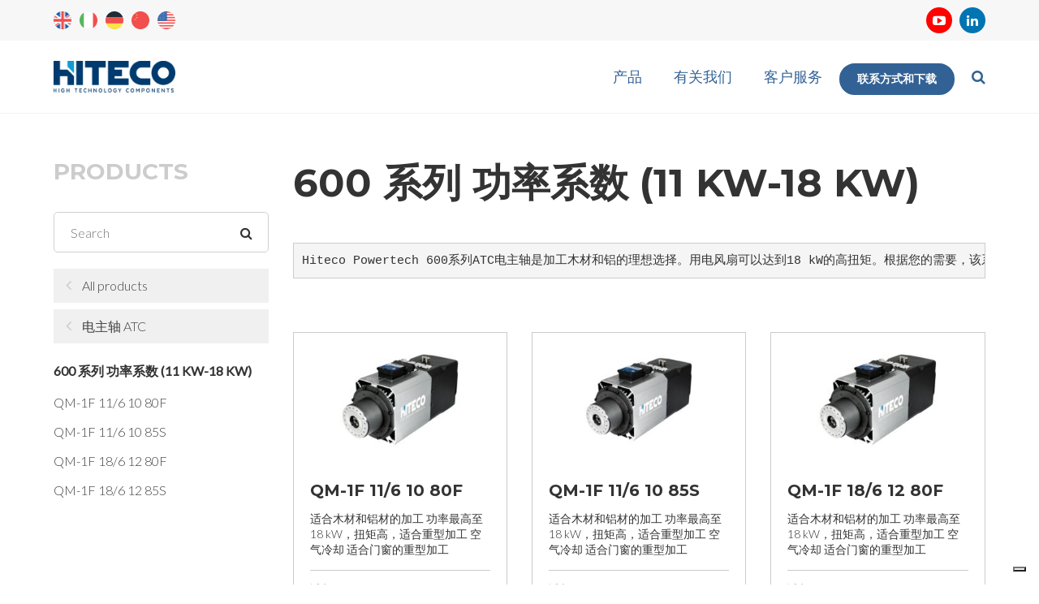

--- FILE ---
content_type: text/html; charset=UTF-8
request_url: https://www.hiteco.net/zh/chan-pin/dian-zhu-zhou-a.t.c.c8190/600-xi-lie-gong-lu-xi-shu-11-kw-18-kw.8231
body_size: 44260
content:
<!DOCTYPE html>
<html lang="zh">
<head>
    <meta charset="utf-8">
    <meta id="viewport" name="viewport" content="width=device-width, initial-scale=1.0">

        
    <title>用于木材和铝材加工的电主轴 – Powertech 600（11–18 kW）</title>    <meta name="description" content="了解 Powertech 600 自动换刀电主轴（11–18 kW）：适用于木材和铝材部件加工，具有高电机扭矩。" >
<meta name="keywords" content="" >

    <link rel="stylesheet" href="/website/static/css/hiteco/font-awesome.min.css">
    <link rel="stylesheet" href="/website/static/css/hiteco/bootstrap-multiselect.css">
    <link rel="stylesheet" href="/website/static/css/hiteco/magnific-popup.css">
    <link rel="stylesheet" href="/website/static/css/hiteco/jquery.qtip.min.css">
    <link rel="stylesheet"
          href="/website/static/1759830506/css/hiteco/all.css">

    
            <link rel="stylesheet" href="/website/static/auto/2203.css?v=68e4e1ed">
        

<!-- favicon: su http://www.favicon-generator.org/ -->
<link rel="apple-touch-icon" sizes="57x57" href="/network-siti-locali/hiteco/favicon/apple-icon-57x57.png">
<link rel="apple-touch-icon" sizes="60x60" href="/network-siti-locali/hiteco/favicon/apple-icon-60x60.png">
<link rel="apple-touch-icon" sizes="72x72" href="/network-siti-locali/hiteco/favicon/apple-icon-72x72.png">
<link rel="apple-touch-icon" sizes="76x76" href="/network-siti-locali/hiteco/favicon/apple-icon-76x76.png">
<link rel="apple-touch-icon" sizes="114x114" href="/network-siti-locali/hiteco/favicon/apple-icon-114x114.png">
<link rel="apple-touch-icon" sizes="120x120" href="/network-siti-locali/hiteco/favicon/apple-icon-120x120.png">
<link rel="apple-touch-icon" sizes="144x144" href="/network-siti-locali/hiteco/favicon/apple-icon-144x144.png">
<link rel="apple-touch-icon" sizes="152x152" href="/network-siti-locali/hiteco/favicon/apple-icon-152x152.png">
<link rel="apple-touch-icon" sizes="180x180" href="/network-siti-locali/hiteco/favicon/apple-icon-180x180.png">
<link rel="icon" type="image/png" sizes="192x192"  href="/network-siti-locali/hiteco/favicon/android-icon-192x192.png">
<link rel="icon" type="image/png" sizes="32x32" href="/network-siti-locali/hiteco/favicon/favicon-32x32.png">
<link rel="icon" type="image/png" sizes="96x96" href="/network-siti-locali/hiteco/favicon/favicon-96x96.png">
<link rel="icon" type="image/png" sizes="16x16" href="/network-siti-locali/hiteco/favicon/favicon-16x16.png">
<meta name="msapplication-TileColor" content="#ffffff">
<meta name="msapplication-TileImage" content="/network-siti-locali/hiteco/favicon/ms-icon-144x144.png">
<meta name="theme-color" content="#ffffff">

<style>
.g-hiteco .btn--custom {
margin-top: 0;
}

.g-hiteco form .contact-acceptance {
margin-top: 10px!important;
}

.g-hiteco .menuscm-menu>li>a {
text-transform: capitalize;
}
</style>
    
    <script type="text/javascript">
        var exteraInit = exteraInit || [];
        var LANG ="zh";
        var CNTR ="ZH";
    </script>
    <link href="https://www.hiteco.net/zh/chan-pin/dian-zhu-zhou-a.t.c.c8190/600-xi-lie-gong-lu-xi-shu-11-kw-18-kw.8231" rel="canonical" >
<link href="https://www.hiteco.net/de/produkte/atc-elektrospindeln.c8190/serie-powertech-600-11---18-kw.8231" hreflang="de" rel="alternate" >
<link href="https://www.hiteco.net/en/products/electrospindles-a.t.c.c8190/powertech-600-series-11---18-kw.8231" hreflang="en" rel="alternate" >
<link href="https://www.hiteco.net/en_US/products/electrospindles-a.t.c.c8190/serie-powertech-600-11---18-kw.8231" hreflang="en-us" rel="alternate" >
<link href="https://www.hiteco.net/it/prodotti/elettromandrini-a.t.c.c8190/serie-powertech-600-11---18-kw.8231" hreflang="it" rel="alternate" >
<link href="https://www.hiteco.net/zh/chan-pin/elettromandrini-a.t.c.c8190/powertech-600-series-11---18-kw.8231" hreflang="zh-cn" rel="alternate" >
<link href="https://www.hiteco.net/en/products/electrospindles-a.t.c.c8190/powertech-600-series-11---18-kw.8231" hreflang="x-default" rel="alternate" >    

<style>
.form-horizontal .field-block, .gdpr-form .field-block, .pimcore_area_ExteraForm form .field-block {
min-height: inherit!important;
}
.new-menu__sub li>a svg {
max-width: 60px;
}
</style>

</head>
<body class="site-zh g-hiteco s-www_hiteco_net c-product a-type a-search">

<!-- Google Tag Manager -->
<noscript><iframe src="//www.googletagmanager.com/ns.html?id=GTM-5QTFDK"
height="0" width="0" style="display:none;visibility:hidden"></iframe></noscript>
<script>(function(w,d,s,l,i){w[l]=w[l]||[];w[l].push({'gtm.start':
new Date().getTime(),event:'gtm.js'});var f=d.getElementsByTagName(s)[0],
j=d.createElement(s),dl=l!='dataLayer'?'&l='+l:'';j.async=true;j.src=
'//www.googletagmanager.com/gtm.js?id='+i+dl;f.parentNode.insertBefore(j,f);
})(window,document,'script','dataLayer','GTM-5QTFDK');</script>
<!-- End Google Tag Manager -->


<div id="wrapper" class="inner inner--new">
    <header id="header" class="header header--new">
        <div class="top-panel header__top-panel">
            <div class="container-fluid">
                <div class="row">
                    <div class="col-sm-12">
                        <div class="header__top-panel-cont clearfix">

                            <div class="header__left">
                                
                                
                                                                    <div class="header__lang">
                                        <ul class="dropdown-menu select-country" role="menu">
        <li><a href="/en" class="flag-icon united-kingdom">English</a></li>
        <li><a href="/it" class="flag-icon italy">Italiano</a></li>
        <li><a href="/de" class="flag-icon germany">Deutsch</a></li>
        <li><a href="/zh" class="flag-icon china">中文</a></li>
        <li><a href="/en_US" class="flag-icon united-states">English American</a></li>
  </ul>
                                    </div>
                                                            </div>

                            <div class="header__right">
                                <div class="box-social">
                                                                            <ul class="social pull-right">
                                                                                                                                                                                            <li>
                                                    <a class="youtube-play" href="https://www.youtube.com/channel/UCrjg2zcR2-TyEmWXMTBM-Dg"
                                                       target="_blank"><i class="fa fa-youtube-play"></i></a>
                                                </li>
                                                                                                                                                                                            <li>
                                                    <a class="linkedin" href="https://www.linkedin.com/company/hiteco-high-technology-components/"
                                                       target="_blank"><i class="fa fa-linkedin"></i></a>
                                                </li>
                                                                                    </ul>
                                                                    </div>

                                <div class="inf reserved-menu pull-right">
                                    
                                                                    </div>
                            </div>
                        </div><!-- /cont -->
                    </div>
                </div>
            </div>
        </div><!-- /top-panel -->

        <div class="nav-holder">
            <div class="nav-bar">
                <nav class="navbar navbar-default">
                    <div class="container-fluid">
                        <div class="row">
                            <div class="col-sm-12">
                                <div class="flex-header">
                                    <div class="navbar-header navbar--logo">
                                                                                    <a class="navbar-brand"
                                            href="/zh"><img width="360" height="93" alt="" loading="lazy" src="/website/var/tmp/image-thumbnails/150000/156673/thumb__logoTop/HITECO_LOGO_REFILLED.png" srcset="/website/var/tmp/image-thumbnails/150000/156673/thumb__logoTop/HITECO_LOGO_REFILLED.png 1x, /website/var/tmp/image-thumbnails/150000/156673/thumb__logoTop/HITECO_LOGO_REFILLED@2x.png 2x" /></a>
                                                                            </div>

                                    
                                    <div id="menuscm" class="menuscm primary-menu visible-xs">
                                        <ul class="menuscm-menu primary-menu__menu">

        <li class="active primary-menu__li liprodotto">
            <a id="menu-main-nav-2847" class=" main active mainactive" href="/zh/chan-pin">产品</a>
            <div class="megamenu primary-menu__megamenu">
                <div class="menuscm-tabs">

                    <ul class="menuscm-tabs-nav ">

                        
                        
                                                <li>
                            <a href="/zh/chan-pin/dian-zhu-zhou-a.t.c.c8190">电主轴 ATC</a>
                            <div class="menuscm-tabs-content ">
                                
<span class="title">
    电主轴 ATC</span>



<ul class="submenu">
        <li><a href="/zh/chan-pin/dian-zhu-zhou-a.t.c.c8190/speedtech-series-1.7---3.3-kw.212260">Speedtech (1.7 - 3.3 kW)</a></li>
        <li><a href="/zh/chan-pin/dian-zhu-zhou-a.t.c.c8190/powertech-210-series-4-kw.9514"> Powertech 210 (4 kw)</a></li>
        <li><a href="/zh/chan-pin/dian-zhu-zhou-a.t.c.c8190/powertech-260-series--6.5---8-kw.9515">Powertech 260 (6.5 - 8 kw)</a></li>
        <li><a href="/zh/chan-pin/dian-zhu-zhou-a.t.c.c8190/powertech-300-compact-serires.100241">Powertech 300 Compact (4 - 5.5 kw)</a></li>
        <li><a href="/zh/chan-pin/dian-zhu-zhou-a.t.c.c8190/300-xi-lie-gong-lu-xi-shu-5.5-kw--9.5-kw.8194">300 系列 功率系数 (6.6 KW- 8 KW)</a></li>
        <li><a href="/zh/chan-pin/dian-zhu-zhou-a.t.c.c8190/powertech-400-series-5.5---16-kw.8205">400 系列 功率系数 (10 KW- 8 KW)</a></li>
        <li><a href="/zh/chan-pin/dian-zhu-zhou-a.t.c.c8190/powertech-500-series-8---18-kw.8222">500 系列 功率系数 (8 KW-18 KW)</a></li>
        <li><a href="/zh/chan-pin/dian-zhu-zhou-a.t.c.c8190/600-xi-lie-gong-lu-xi-shu-11-kw-18-kw.8231">600 系列 功率系数 (11 KW-18 KW)</a></li>
        <li><a href="/zh/chan-pin/dian-zhu-zhou-a.t.c.c8190/robotech-series-5---30-kw.8234">Robotech (5 - 30 kW)</a></li>
        <li><a href="/zh/chan-pin/dian-zhu-zhou-a.t.c.c8190/metaltech-31---60-kw.60976">Metaltech (31 - 60 kW)</a></li>
        <li><a href="/zh/chan-pin/dian-zhu-zhou-a.t.c.c8190/stonetech-series-9-40-kw.110262">Stonetech (9 - 40 kW)</a></li>
        <li><a href="/zh/chan-pin/dian-zhu-zhou-a.t.c.c8190/glasstech-4---30-kw.146596">Glasstech (4 - 40 kW)</a></li>
    </ul>


                            </div>
                        </li>
                                                <li>
                            <a href="/zh/chan-pin/dian-zhu-zhou-m.t.c.c8247">电主轴 MTC</a>
                            <div class="menuscm-tabs-content ">
                                
<span class="title">
    电主轴 MTC</span>



<ul class="submenu">
        <li><a href="/zh/chan-pin/dian-zhu-zhou-m.t.c.c8247/multitech-xs.104396">Multitech Xs (0.35 - 1 kW)</a></li>
        <li><a href="/zh/chan-pin/dian-zhu-zhou-m.t.c.c8247/multitech-s.104395">Multitech S (0.19 - 3 kW)</a></li>
        <li><a href="/zh/chan-pin/dian-zhu-zhou-m.t.c.c8247/multitech-ma.104397">Multitech Ma (7.5 kW)</a></li>
        <li><a href="/zh/chan-pin/dian-zhu-zhou-m.t.c.c8247/multitech-ml.104398">Multitech Ml (7.5-12 kW)</a></li>
        <li><a href="/zh/chan-pin/dian-zhu-zhou-m.t.c.c8247/multitech-qn.104401">Multitech Qn (3 - 6.5 kW)</a></li>
        <li><a href="/zh/chan-pin/dian-zhu-zhou-m.t.c.c8247/multitech-mqh.104399">Multitech Mqh (8-13 kW)</a></li>
    </ul>


                            </div>
                        </li>
                                                <li>
                            <a href="/zh/chan-pin/shuang-xiang-xuan-zhuan-zhou-chan-pin.c8396">双向旋转轴产品</a>
                            <div class="menuscm-tabs-content ">
                                
<span class="title">
    双向旋转轴产品</span>



<ul class="submenu">
        <li><a href="/zh/chan-pin/shuang-xiang-xuan-zhuan-zhou-chan-pin.c8396/orbital-j-serie-50deg.8398">Orbital J Serie  (50°)</a></li>
        <li><a href="/zh/chan-pin/shuang-xiang-xuan-zhuan-zhou-chan-pin.c8396/orbital-j-serie-50deg.110942">Orbital J Serie  (50°)</a></li>
        <li><a href="/zh/chan-pin/shuang-xiang-xuan-zhuan-zhou-chan-pin.c8396/gui-dao-shi-k-xing-xi-lie-50deg.8400">Orbital K Series (50°)</a></li>
        <li><a href="/zh/chan-pin/shuang-xiang-xuan-zhuan-zhou-chan-pin.c8396/orbital-k-plus-50deg.149203">Orbital K Plus (50°)</a></li>
        <li><a href="/zh/chan-pin/shuang-xiang-xuan-zhuan-zhou-chan-pin.c8396/gui-dao-shi-h-xing-xi-lie-50deg.8403">轨道式 H 型 系列 (50°)</a></li>
        <li><a href="/zh/chan-pin/shuang-xiang-xuan-zhuan-zhou-chan-pin.c8396/orbital-j-serie-50deg.224671">Orbital J Serie  (45°)</a></li>
        <li><a href="/zh/chan-pin/shuang-xiang-xuan-zhuan-zhou-chan-pin.c8396/gui-dao-shi-h-xing-xi-lie-50deg.224723">轨道式 H 型 系列 (50°)</a></li>
        <li><a href="/zh/chan-pin/shuang-xiang-xuan-zhuan-zhou-chan-pin.c8396/orbital-m.199426">Orbital M (50°)</a></li>
        <li><a href="/zh/chan-pin/shuang-xiang-xuan-zhuan-zhou-chan-pin.c8396/tilt-rvx-series-90deg.224787">Tilt RVX Series (90°)</a></li>
        <li><a href="/zh/chan-pin/shuang-xiang-xuan-zhuan-zhou-chan-pin.c8396/gui-dao-shi-k-xing-xi-lie-50deg.24129">Tilt J Series (90°)</a></li>
        <li><a href="/zh/chan-pin/shuang-xiang-xuan-zhuan-zhou-chan-pin.c8396/gui-dao-shi-k-xing-xi-lie-50deg.110950">Tilt J Series (90°)</a></li>
        <li><a href="/zh/chan-pin/shuang-xiang-xuan-zhuan-zhou-chan-pin.c8396/gui-dao-shi-k-xing-xi-lie-50deg.11485">Tilt K Series (90°)</a></li>
        <li><a href="/zh/chan-pin/shuang-xiang-xuan-zhuan-zhou-chan-pin.c8396/gui-dao-shi-k-xing-xi-lie-50deg.109628">Tilt K Series (90°)</a></li>
        <li><a href="/zh/chan-pin/shuang-xiang-xuan-zhuan-zhou-chan-pin.c8396/gui-dao-shi-h-xing-xi-lie-50deg.11475">Tilt H Series (90°)</a></li>
        <li><a href="/zh/chan-pin/shuang-xiang-xuan-zhuan-zhou-chan-pin.c8396/gui-dao-shi-k-xing-xi-lie-50deg.109699">Tilt K Series (90°)</a></li>
        <li><a href="/zh/chan-pin/shuang-xiang-xuan-zhuan-zhou-chan-pin.c8396/tilt-v-series-90deg.88059">Tilt V (90°)</a></li>
        <li><a href="/zh/chan-pin/shuang-xiang-xuan-zhuan-zhou-chan-pin.c8396/tilt-w-series-90deg.88061">Tilt W (90°)</a></li>
        <li><a href="/zh/chan-pin/shuang-xiang-xuan-zhuan-zhou-chan-pin.c8396/gui-dao-shi-t-xing-xi-lie-90deg.8405">Tilt TLP Series (90°)</a></li>
        <li><a href="/zh/chan-pin/shuang-xiang-xuan-zhuan-zhou-chan-pin.c8396/gui-dao-shi-t-xing-xi-lie-90deg.224645">Tilt CLT Series (90°)</a></li>
        <li><a href="/zh/chan-pin/shuang-xiang-xuan-zhuan-zhou-chan-pin.c8396/tilt-m.147738">Tilt M (90°)</a></li>
        <li><a href="/zh/chan-pin/shuang-xiang-xuan-zhuan-zhou-chan-pin.c8396/tilt-g.149672">Tilt G (90°)</a></li>
        <li><a href="/zh/chan-pin/shuang-xiang-xuan-zhuan-zhou-chan-pin.c8396/tilt-g-plus.183232">Tilt G Plus (90°)</a></li>
    </ul>


                            </div>
                        </li>
                                                <li>
                            <a href="/zh/chan-pin/cheng-li-yan-ge.c8260">成立沿革</a>
                            <div class="menuscm-tabs-content ">
                                
<span class="title">
    成立沿革</span>



<ul class="submenu">
        <li><a href="/zh/chan-pin/cheng-li-yan-ge.c8260/one.8264">One</a></li>
        <li><a href="/zh/chan-pin/cheng-li-yan-ge.c8260/one.191625">One B350</a></li>
        <li><a href="/zh/chan-pin/cheng-li-yan-ge.c8260/one-blade.8282">One Blade</a></li>
        <li><a href="/zh/chan-pin/cheng-li-yan-ge.c8260/multiblade.8297">Multiblade</a></li>
        <li><a href="/zh/chan-pin/cheng-li-yan-ge.c8260/twin.191618">Twin B250</a></li>
        <li><a href="/zh/chan-pin/cheng-li-yan-ge.c8260/twin.191621">Twin G100</a></li>
        <li><a href="/zh/chan-pin/cheng-li-yan-ge.c8260/twin-gs-p100.230128">Twin GS P100</a></li>
        <li><a href="/zh/chan-pin/cheng-li-yan-ge.c8260/twin.8300">Twin</a></li>
        <li><a href="/zh/chan-pin/cheng-li-yan-ge.c8260/twin-pro.8319">Twin-pro</a></li>
        <li><a href="/zh/chan-pin/cheng-li-yan-ge.c8260/tilt.8324">Tilt</a></li>
        <li><a href="/zh/chan-pin/cheng-li-yan-ge.c8260/tilt.110450">Tilt blade</a></li>
        <li><a href="/zh/chan-pin/cheng-li-yan-ge.c8260/copy.104194">Three</a></li>
        <li><a href="/zh/chan-pin/cheng-li-yan-ge.c8260/four.8333">Four</a></li>
        <li><a href="/zh/chan-pin/cheng-li-yan-ge.c8260/copy.104204">Vertical Bore 3 spindles</a></li>
        <li><a href="/zh/chan-pin/cheng-li-yan-ge.c8260/copy.110455">Vertical Bore 3/4 spindles</a></li>
        <li><a href="/zh/chan-pin/cheng-li-yan-ge.c8260/copy.104202">Vertical Bore 5 spindles</a></li>
        <li><a href="/zh/chan-pin/cheng-li-yan-ge.c8260/copy.110457">Vertical Bore 6 spindles</a></li>
        <li><a href="/zh/chan-pin/cheng-li-yan-ge.c8260/copy.104199">Horizontal Low Bore</a></li>
        <li><a href="/zh/chan-pin/cheng-li-yan-ge.c8260/notching.110438">Notch blade</a></li>
        <li><a href="/zh/chan-pin/cheng-li-yan-ge.c8260/notching.8392">Notch</a></li>
        <li><a href="/zh/chan-pin/cheng-li-yan-ge.c8260/copy.8388">Copy</a></li>
        <li><a href="/zh/chan-pin/cheng-li-yan-ge.c8260/fast-line.8261">D Side</a></li>
        <li><a href="/zh/chan-pin/cheng-li-yan-ge.c8260/bis-5.202812">Bis 5</a></li>
    </ul>


                            </div>
                        </li>
                                                <li>
                            <a href="/zh/chan-pin/foratrici.c8411">数控排钻</a>
                            <div class="menuscm-tabs-content ">
                                
<span class="title">
    数控排钻</span>



<ul class="submenu">
        <li><a href="/zh/chan-pin/foratrici.c8411/boring-units-tf.a.105145">Boring units TF.A.</a></li>
        <li><a href="/zh/chan-pin/foratrici.c8411/boring-units-tf.b.105147">Boring units TF.B.</a></li>
        <li><a href="/zh/chan-pin/foratrici.c8411/boring-units-tf.c.105148">Boring units TF.C.</a></li>
        <li><a href="/zh/chan-pin/foratrici.c8411/boring-units-tf.d.105149">Boring units TF.D</a></li>
        <li><a href="/zh/chan-pin/foratrici.c8411/tf.f.105152">Boring units TF.F.</a></li>
        <li><a href="/zh/chan-pin/foratrici.c8411/boring-units-tf.h.105153">Boring units TF.H.</a></li>
        <li><a href="/zh/chan-pin/foratrici.c8411/boring-units-tf.l.110252">Boring units TF.M.</a></li>
    </ul>


                            </div>
                        </li>
                                                <li>
                            <a href="/zh/chan-pin/cambio-utensile.c8425">换刀</a>
                            <div class="menuscm-tabs-content ">
                                
<span class="title">
    换刀</span>



<ul class="submenu">
        <li><a href="/zh/chan-pin/cambio-utensile.c8425/gamma-cambio-utensili.115528">Tool changer 6 positions</a></li>
        <li><a href="/zh/chan-pin/cambio-utensile.c8425/gamma-cambio-utensili.115689">Tool changer 8 positions</a></li>
        <li><a href="/zh/chan-pin/cambio-utensile.c8425/gamma-cambio-utensili.115692">Tool changer 12 positions</a></li>
        <li><a href="/zh/chan-pin/cambio-utensile.c8425/gamma-cambio-utensili.115695">Tool changer 16 positions</a></li>
        <li><a href="/zh/chan-pin/cambio-utensile.c8425/gamma-cambio-utensili.8426">Tool changer 24 positions</a></li>
    </ul>


                            </div>
                        </li>
                                                <li>
                            <a href="/zh/chan-pin/accessori.c34738">配件</a>
                            <div class="menuscm-tabs-content ">
                                
<span class="title">
    配件</span>



<ul class="submenu">
        <li><a href="/zh/chan-pin/accessori.c34738/c-axis.9517">C-axis</a></li>
        <li><a href="/zh/chan-pin/accessori.c34738/gamma-cono-porta-utensili.34739">Tool holder </a></li>
        <li><a href="/zh/chan-pin/accessori.c34738/gamma-pinza-porta-utensili.34752">Tool finger </a></li>
        <li><a href="/zh/chan-pin/accessori.c34738/scambiatori-di-calore.34756">Heat exchanger</a></li>
        <li><a href="/zh/chan-pin/accessori.c34738/riferimento-testine.34654">Reference sleeve</a></li>
    </ul>


                            </div>
                        </li>
                                                <li>
                            <a href="/zh/chan-pin/data-collection-management.c129674">Data Collection & Management</a>
                            <div class="menuscm-tabs-content ">
                                
<span class="title">
    Data Collection & Management</span>



<ul class="submenu">
        <li><a href="/zh/chan-pin/data-collection-management.c129674/im-smart-sensor.129675"></a></li>
        <li><a href="/zh/chan-pin/data-collection-management.c129674/im-smart-sensor.232070"></a></li>
    </ul>


                            </div>
                        </li>
                        
                        
                                            </ul>

                </div>
            </div>

        </li>
                <li class="primary-menu__li ">
            <a id="menu-main-nav-38440" title="有关我们" class=" main" href="/zh/about-us/company-profile">有关我们</a>
            <ul class="dropdown">

                                    <li class="">
                        <a id="menu-main-nav-38445" title="公司简介" href="/zh/about-us/company-profile">公司简介</a>                    </li>
                                    <li class="">
                        <a id="menu-main-nav-38446" title="新闻" href="/zh/about-us/news">新闻</a>                    </li>
                                    <li class="">
                        <a id="menu-main-nav-39379" href="/zh/about-us/exhibitions">展销会</a>                    </li>
                                    <li class="">
                        <a id="menu-main-nav-47987" href="/zh/about-us/history"> 历史</a>                    </li>
                                    <li class="">
                        <a id="menu-main-nav-49395" title="视频" href="/zh/about-us/videos_">视频</a>                    </li>
                                    <li class="">
                        <a id="menu-main-nav-53159" title="Code of Conduct" href="https://www.scmgroup.com/en/company/code-of-conduct" target="_blank">Code of Conduct</a>                    </li>
                                    <li class="">
                        <a id="menu-main-nav-53932" title="Case Studies" href="/zh/about-us/case-studies">Case Studies</a>                    </li>
                                    <li class="">
                        <a id="menu-main-nav-56468" title="Code of conduct" href="/zh/about-us/code-of-conduct">Code of conduct</a>                    </li>
                            </ul>
        </li>
                <li class="primary-menu__li ">
            <a id="menu-main-nav-38450" title="客户服务" class=" main" href="/zh/customer-service/customer-service">客户服务</a>
            <ul class="dropdown">

                                    <li class="">
                        <a id="menu-main-nav-48482" title="客户服务" href="/zh/customer-service/customer-service">客户服务</a>                    </li>
                                    <li class="">
                        <a id="menu-main-nav-49335" title="服务教程" href="/zh/customer-service/videos">服务教程</a>                    </li>
                                    <li class="">
                        <a id="menu-main-nav-56760" title="MyHiteco" href="/zh/customer-service/myhiteco">MyHiteco</a>                    </li>
                            </ul>
        </li>
                <li class="primary-menu__li ">
            <a id="menu-main-nav-38455" class=" main" href="/zh/contacts/info">联系方式和下载</a>
            <ul class="dropdown">

                                    <li class="">
                        <a id="menu-main-nav-38482" title="信息采集" href="/zh/contacts/info">信息采集</a>                    </li>
                                    <li class="">
                        <a id="menu-main-nav-38221" title="代理商 / 经销商" href="/zh/contacts/agents-distributor">代理商 / 经销商</a>                    </li>
                                    <li class="">
                        <a id="menu-main-nav-49597" title="通讯" href="/zh/contacts/newsletter">通讯</a>                    </li>
                                    <li class="">
                        <a id="menu-main-nav-51610" title="资料下载" href="/zh/contacts/downloads">资料下载</a>                    </li>
                            </ul>
        </li>
        
    <li class="search">
        <i class="fa fa-search toggle-form hidden-xs"></i>
        <form class="searchform" action="/zh/search" method="get">
            <input type="text" name="q" placeholder="What are you looking for?">
            <i class="fa fa-close hidden-xs"></i>
        </form>
    </li>

</ul>
                                    </div>

                                                                            <div class="new-menu hidden-xs">
                                            <ul>
                <li class="products with-item active">
                <a id="menu-main-nav-2847" class=" main active mainactive" href="/zh/chan-pin">产品</a>                <ul class="new-menu__sub">
                                                                <li>
                            <a href="/zh/chan-pin/dian-zhu-zhou-a.t.c.c8190">
                                <svg data-name="Livello 1" xmlns="http://www.w3.org/2000/svg" viewBox="0 0 85.04 70.76"><path class="cls-1" d="M84.92 9.69L81.23 4l-.85-.14L56.6 0h-.11l-9.56 2.9-3.61-.14-2.82 1.18.06.15-1-.17h-.12L7.92 15.38v.1h-.09L7.75 25l-.24.28-2 5.06v3.64a5.24 5.24 0 00-2 2.38C1.84 37.4.7 39.41.23 42.09a20.65 20.65 0 001.23 10.47c2.42 6.53 7.18 11 11.43 11a5.81 5.81 0 00.72-.05 1.21 1.21 0 00.42.06h.38c2 0 5.13-.13 5.63-.2h.3l8.28 4 3.32-.26 10.2 3.6v-.13l.12.17 30.3-21.25v-1.11l2.06-.77 1-3.37 9.38-6.5zM84 10l-11.3 6.13V9.95l-3.58-.65 11.37-4.52h.18zM43.49 3.7l3.56.14L56.56 1l22.12 3.49L67.47 9 42 4.35zm-3.94 1.16l31.6 5.77-28.57 14.16-33.24-8.94zM2.78 52.07a19.23 19.23 0 01-1.17-9.73c.48-2.76 1.73-4.64 3.52-5.3l.3-.1v-.11.11c3.79-1.08 8.85 3.39 11.28 10a19.22 19.22 0 011.16 9.73c-.48 2.75-1.73 4.64-3.52 5.3a4 4 0 01-.7.19c-3.75.65-8.53-3.77-10.87-10.09zM19.86 62c-.13 0-.54 0-1.11.07a7.57 7.57 0 002.5-3.12c1.71-3.67 1.68-9.09-.07-13.81-2.7-7.27-7.85-11.52-12.81-10.57-.17 0-1.16.28-2.12.58A12.28 12.28 0 019 33.61h.1c4.78-1.69 11 3.32 13.94 11.19a26.71 26.71 0 01.86 2.77c1.6 6.46.48 12.58-2.87 14.12a3.69 3.69 0 01-1.17.31zm2.4.72a46.78 46.78 0 005.63-3l.74-.43c5.21-3 6.62-10.64 3.52-19S21.3 27.77 16 29.09a30.88 30.88 0 00-7.49 3.2h-.05a15.19 15.19 0 00-1.53.71v-2.44L8.74 26l3-3.57 3.4-1.53 11.15 3.47L31.61 29l3.89 6.67 2.4 5.91.93 16-2.49 5.34-4.23 2.81-3.22.27zm11 3.89l4.15-2.77 2.81-6-1-16.57-2.51-6.16-4.07-7-5.69-5-11.87-3.75-4.17 1.88-2.21 2.59.09-7.15 33.36 9-.92 43.76zm8.87 3.09l.93-44.11 28.71-14.22L71.62 49zm32.69-26l-1 3.23-1.29.49.11-30.18L84 11.08l.11 26.18z"/><path class="cls-1" d="M15.45 47.59a13.71 13.71 0 00-4.24-5.94c-1.87-1.42-3.83-1.85-5.52-1.19C2.27 41.78 1.21 47 3.27 52.3a13.7 13.7 0 004.23 5.94 6.55 6.55 0 003.91 1.49 4.38 4.38 0 001.61-.3c3.42-1.32 4.48-6.52 2.43-11.84zm-9-2.36a1.88 1.88 0 01.62-.11c1.45 0 3.22 1.66 4.13 4a7.56 7.56 0 01.49 4 2.57 2.57 0 01-1.38 2.08c-1.53.59-3.7-1.2-4.75-3.91s-.62-5.47.91-6.06zm1.9 11.89a10.64 10.64 0 01-1.8-1.81 4.82 4.82 0 003.16 1.43 3 3 0 001.13-.21 3.88 3.88 0 002.25-3.13 9 9 0 00-.56-4.77C11.16 45.1 8.28 43 6 43.92a4 4 0 00-2.3 3.39c-.06-2.68.84-4.89 2.53-5.54a3 3 0 011.11-.21 5.17 5.17 0 013.06 1.21 12.33 12.33 0 013.78 5.33c1.71 4.43 1 9-1.62 10a4.36 4.36 0 01-4.21-.98z"/></svg>                                电主轴 ATC                            </a>
                        </li>
                                            <li>
                            <a href="/zh/chan-pin/dian-zhu-zhou-m.t.c.c8247">
                                <svg data-name="Livello 1" xmlns="http://www.w3.org/2000/svg" viewBox="0 0 85.04 60.24"><path class="cls-1" d="M5.8 53.46C7 53 7.37 51 6.61 48.83s-2.34-3.5-3.55-3.07-1.57 2.5-.81 4.63 2.35 3.5 3.55 3.07z"/><path class="cls-1" d="M84.82 4.21a.53.53 0 00-.42-.52L66.45 0a.51.51 0 00-.3 0l-8.37 3.3-.41-.08a.44.44 0 00-.3 0l-4.7 1.84L34.54.74a.55.55 0 00-.31 0L18.15 6.66h-.08l-.06.06v.19l.56 11.3L14.49 20h-.05a.55.55 0 00-.13.17.41.41 0 000 .19l.07 6.7-1 .19a.54.54 0 00-.44.53l.07 3.4-1 .49L9.66 33l-.31.14-.4.22c-1.83 1.12-3 3.41-3.36 6.4-1 .49-1.08.69-2.7 1.57a16.44 16.44 0 00-2 2.16 6.82 6.82 0 00-.45 2.16A7.64 7.64 0 00.63 51a8.12 8.12 0 002.73 3.7l.11.07a8.37 8.37 0 003.43 2.57c-.18.1 2.18-.38 2.18-.38 1.19-.57 2.26-.66 3.69-1.44a9.18 9.18 0 005.47 2.11 6.38 6.38 0 002.85-.63 6.07 6.07 0 001.3-.88c.5-.22 1.06-.5 1.65-.79l12.56 4.88a.47.47 0 00.17 0 .39.39 0 00.15 0h.13L76.93 35.3a.53.53 0 00.25-.45v-.4l7.59-4.63a.54.54 0 00.26-.46zM66.39 1.09l16.28 3.33-6 3-17.01-3.67zM18.82 19.45l3 2.46-1.63-.44-3.82-1.06zm5.62-6.86l12.77-.34.33 11.08-12.77-.67zm13.84-.53l4.15-1.73 9.37-3.9.65 10.63-13.79 6c.02-1.34-.07-4.3-.38-11zm-14.92.25l.32 9.69-4.24-3.44-.51-10.16zm34-8h.17a.51.51 0 00.17.07l17.43 3.7-10.98 4.97-28.34 12.72L29.28 24l8.81.45a.52.52 0 00.21 0l14.92-6.49a.53.53 0 00.32-.52l-.69-11.36zm-22.92-2.5l16.14 4-13 5.4-13.53.35-4.69-4.2zM13.91 28.36l5.47-1a3.37 3.37 0 011.58.08l2.92.88a3.16 3.16 0 011.12.58l8.42 6.1.06 20.4-5.75-2.06 1.45-.84c4-2.43 4.6-9.37 1.42-15.8S21.46 27 17 29.24c-.57.28-1.74.88-3 1.55zm9.93 25.88c1.78-3.24 1.64-8.24-.72-13.08a17.21 17.21 0 00-6.37-7.24 9.44 9.44 0 00-3.87-1.38l4.58-2.34c3.94-1.94 9.29 1.13 12.18 7s2.43 12.31-1 14.42c-.73.43-2.86 1.63-4.8 2.62zM8.77 47.88A8.21 8.21 0 006 44.18a3.84 3.84 0 00-3.65-.69 4.11 4.11 0 00-.51.27A2.18 2.18 0 013 42.52c1.81-.71 4.58 1.87 6 5.62s1.16 7.52-.66 8.22a2.91 2.91 0 01-2.48-.73A3 3 0 007 55.42c2.3-.88 3.07-4.2 1.77-7.54zm-7.15 2.77c-1-2.69-.52-5.51 1.15-6.16a2.12 2.12 0 01.75-.14 3.31 3.31 0 011.89.7 7.13 7.13 0 012.36 3.21c1.05 2.7.53 5.52-1.14 6.17A2.68 2.68 0 014.19 54L4 53.87a7.05 7.05 0 01-2.38-3.22zm8.44-2.9c-1.3-3.33-3.46-5.7-5.49-6.28.9-.47 1.7-.88 2-1 2.36-.92 5.28 1.13 7 4.88 1.92 4.31 1.58 7.61-1 9-.39.22-1.17.63-2.07 1.1.84-1.82.72-4.71-.44-7.7zm5.77 1.94a14 14 0 00-1.29-4.79 11.19 11.19 0 00-3.61-4.62 1.54 1.54 0 011.16-.28c.67.14 1.75.88 3.12 3.6 1.27 2.51 1.71 4.29 1.29 5.3a1.64 1.64 0 01-.67.79zM20.62 56c-2.08 1-4.45.65-6.88-1.08a5.38 5.38 0 002.07-4.05 2.81 2.81 0 001.68-1.53c.51-1.34.13-3.34-1.32-6.19-1.28-2.52-2.54-3.88-3.85-4.16a2.89 2.89 0 00-2.41.7 4.81 4.81 0 00-3.2-.38c.37-2.41 1.38-4.22 2.85-5.08L10 34c1.79-.8 4-.52 6.23.81a16.24 16.24 0 015.95 6.8c2.95 6.06 2.26 12.51-1.56 14.39zm4.7-1.32l1.16-.63 7.36 2.63a.57.57 0 00.18 0 .54.54 0 00.3-.1.52.52 0 00.23-.44l-.06-21.42a.55.55 0 00-.22-.43l-8.6-6.27a4.39 4.39 0 00-1.48-.78l-2.92-.88a4.44 4.44 0 00-2.08-.11l-3.86.75-.05-5.81 8.66 2.4a.59.59 0 00.28.1h.11l11 3 .9 32.17zm12 4.08l-.9-32.08L76.25 8.79 76 34.19a.5.5 0 00.08.27v.09zm39.87-25.57l.14-24.9 6.43-3.22.21 24z"/></svg>                                电主轴 MTC                            </a>
                        </li>
                                            <li>
                            <a href="/zh/chan-pin/shuang-xiang-xuan-zhuan-zhou-chan-pin.c8396">
                                <svg data-name="Livello 1" xmlns="http://www.w3.org/2000/svg" viewBox="0 0 52.99 85.39"><path d="M49.45 47.65c.69-1.21 3.69-6.61 3.53-8.74-.16-2.29-3.45-7.22-3.59-7.43l-.12-.12L47 29.6l-.17-.08a39.72 39.72 0 00-9.33-1.82L33.91 23v-1.45a.77.77 0 00.35-.56 13.38 13.38 0 00.06-1.43v-.17h1a1.84 1.84 0 001.32-.57 1.8 1.8 0 00.52-1.34L37 13a1.66 1.66 0 00-1.44-1.61c0-2.13.11-7.58.12-9.84a1.49 1.49 0 00-.43-1.1A1.54 1.54 0 0034.16 0L22.9.16a1.54 1.54 0 00-1.53 1.53l-.17 12.12-6.1.11a1.43 1.43 0 00-1.42 1.41v1.77c-7.21.32-7.21.95-7.21 1.45a.45.45 0 000 .13c0 .66 0 1.62.12 2.49a.68.68 0 00.27.46v1.56c-1.63 2.14-3.42 4.48-3.54 4.62a.74.74 0 00-.18.48C.57 29.06 0 30 0 30.59a.31.31 0 000 .1 17.45 17.45 0 000 2.21 1.32 1.32 0 00.39.93c.72.84 2.34 1.52 4.82 2v1.88a.5.5 0 00.07.27 5.14 5.14 0 001.81 1.68l-.57.4a.39.39 0 00-.15.11l-1 .67-.05.16-.06.11a.81.81 0 000 .11.25.25 0 000 .09l.07 33.14a.77.77 0 000 .15l.33 1.08.88 4.24a.54.54 0 00.23.34L10 82.44a.53.53 0 00.17.08 2.74 2.74 0 00.38 1.8c.63.63 4.37 1 5.12 1h1.06A9.41 9.41 0 0021.92 84c.27-.2.56-.75.4-2.16l5.88-3.54a.46.46 0 00.17-.17l1.19-1.88v-.07l.83-.49a.52.52 0 00.27-.45v-.39l3.6-2.59a.4.4 0 00.16-.18l3.73-7.23a.47.47 0 000-.26v-1a5.59 5.59 0 001.3 0c1.15-.11 1.78-1.28 2-1.89l1.14-.08a.51.51 0 00.43-.28l6.54-12.12a.48.48 0 000-.35zM37.2 64.55l-3.6 7-2.86 2 .2-18.11 6.22 7.68zm11.17-16.88l.28 1.33-6.3 11.69-1 .07-10.53-10.52-.12-.08h-.39l-.29.09-.15-7.29 4.95-.49a.52.52 0 00.31-.14l1-.9a.55.55 0 00.16-.39v-5.41l1-.28c2.62-.81 3.55-1.78 3.55-2.36v-.21a12.8 12.8 0 000-2.45 2 2 0 00-.95-1.33 46.37 46.37 0 016.52 1.52l2.14 1.65c.4.6 3.24 5 3.38 6.84.1 1.47-2.09 5.87-3.5 8.31a.59.59 0 00-.06.35zm-18.48 6.41L29.66 75l-9.26 5.34-.28-34.63 8.69-2.56.19 7.79a.53.53 0 00.22.43.55.55 0 00.47.07l.25-.08v2.63a.41.41 0 00-.05.09zm-23.59-18a94.77 94.77 0 0014.17.92 75.43 75.43 0 0014.67-1.12v4.94l-.66.61-5.17.52-6.06-.95h-.07s-3.77-.06-10.47-.71c-4.5-.44-6.11-2.21-6.45-2.68zm4.76 7.59h.15l7.36.18h.14l5.82-1.55 2.27.33-7.32 2.16-9.07-.58L7 42.52l-.54-1 .12-.09.46.84a.52.52 0 00.31.25zm22.11-23a1.68 1.68 0 01-.31.11c-1.78.52-7.07.89-12.87.89-5.4 0-10.38-.31-12.11-.75l-.28-.09c0-.4-.06-.87-.08-1.42a20.7 20.7 0 003.23.53 91.79 91.79 0 009.3.43c3.62 0 7-.1 9.52-.28a23.29 23.29 0 003.64-.45 10.05 10.05 0 01-.04 1.04zm-13.4 5.63a42.69 42.69 0 0011.35-1.05 7.39 7.39 0 002.4-1l3.15 4.16c-1.9.85-8.22 1.89-17.83 2.2a38 38 0 01-14.66-2.13v-.07l3.05-4c.87.74 3.66 1.81 12.54 1.89zm-5.62-7.41l11.28.25a.53.53 0 00.54-.45v-.29h2.23l.06.52a.48.48 0 00.07.2c-2.34.13-5.22.2-8.28.2a71.48 71.48 0 01-11.45-.74c.88-.13 2.42-.3 5-.42v.2a.52.52 0 00.55.53zM34.51 1.2a.52.52 0 01.14.36c0 2.31-.09 7.91-.13 10.21v.14a.5.5 0 00.15.38.55.55 0 00.38.16h.32A.6.6 0 0136 13l.12 4.42a.78.78 0 01-.22.58.8.8 0 01-.57.24h-6l-.06-.52a.53.53 0 00-.53-.47h-3.18a.54.54 0 00-.53.45v.28l-10.33-.13v-2.5a.37.37 0 01.38-.37l6.61-.11a.53.53 0 00.52-.53l.18-12.63a.48.48 0 01.48-.49l11.24-.16a.52.52 0 01.4.14zM1.05 30.86zm.4.37zm0-.25l-.12.14.05-.12-.14.11.1-.14v-.05l-.19.08.11-.15-.08-.09-.08-.16c0-.1.31-.68 2.37-1.29a7.09 7.09 0 001.12.46 26.9 26.9 0 003.09.87 44.45 44.45 0 0011.2 1c8.73-.28 16.34-1.28 18.47-2.4a.52.52 0 00.19-.12c1.41.39 2.14.85 2.18 1.36-.3.38-3 3-19.24 3-7.66 0-13.24-.48-16.58-1.43L3.44 32 2 31.35l-.08.16v-.19l-.15-.09-.09.15v-.18l-.12-.08-.1.14.06-.17zm9.43 14.3l8.21.54.28 34.86-8.52-.68zm9.08 38a.5.5 0 00.27-.08l1.12-.67a2.42 2.42 0 01-.05.71 9.2 9.2 0 01-5.5 1.05 18.89 18.89 0 01-4.43-.72 4.05 4.05 0 01-.09-1zM6.48 74.91l-.16-.53V61.69zm3.31-29.86v34.56l-2.2-1.22-.49-34.62zm30.78 16.41c-.23.55-.65 1.16-1.13 1.2a3.34 3.34 0 01-1.44-.13l-7-8.7V51.9z"/></svg>                                双向旋转轴产品                            </a>
                        </li>
                                            <li>
                            <a href="/zh/chan-pin/cheng-li-yan-ge.c8260">
                                <svg data-name="Livello 1" xmlns="http://www.w3.org/2000/svg" viewBox="0 0 85.39 68.15"><path d="M85.38 46.62v-.14a2.17 2.17 0 00-2-2l-7.2.82h-.16l-8 .91a9.51 9.51 0 00-1.2-2.21 4.08 4.08 0 00-3.64-2c-.62.07-4.41.68-5.69.89L54.19 40a.5.5 0 00-.26-.11l-2.22-.19-.08-.07a.45.45 0 00-.26-.12l-.82-.09-.08-5L54.86 33a.47.47 0 00.32-.4l.61-9a14.48 14.48 0 002.08-1.51l.18-.16-.44-4v-6.59a.6.6 0 000-.22c0-.48-.53-.69-.83-.78l-.12-9.24a.78.78 0 00-.77-.77h-3.45a.79.79 0 00-.79.79l.08 9.23c-.29.08-.79.26-.87.68v6.17H49.8a2.8 2.8 0 00-1.19-1 .58.58 0 01.21-.3c.92-.32 1-.66 1-1v-4.48a1.08 1.08 0 000-.36c-.06-.44-.58-1-3.83-1.38-.05-.87-.12-2-.18-3s-.13-2.13-.18-2.93-.08-1.06-.1-1.27a.54.54 0 000-.2.38.38 0 00-.25-.26 5.48 5.48 0 00-1.83-.26C43.34.31 42.74.2 42 .12a25.28 25.28 0 00-4.92 0c-.71.09-1.32.19-1.39.64-1.45.12-2 .25-2 .78-.15 1.83-.45 5.3-.62 7.2-2.93.35-3.54.83-3.71 1.21-.1.13-.1.31-.11 1v3.99c0 .35.23.61.75.84l.11.06a1.57 1.57 0 01.32.23 3.56 3.56 0 00-1.24.83h-.92a2.08 2.08 0 00-1.11-.45v-4c.48-.1.92-.28.92-.71v-1.66a.33.33 0 000-.14c-.06-.38-.45-.58-1.42-.71l-.12-7.83a.78.78 0 00-.81-.8L22.14.54a.8.8 0 00-.79.81l.08 7.89c-.73.12-1.21.31-1.2.79v1.69c0 .4.38.57.75.68v4a2.33 2.33 0 00-1.19.47h-.18v1.46h.06v3.46l.26.13c.05 0 1.29.63 3.14 1.47l1.14 10.26a.47.47 0 00.27.37L29 36.14l-.16 4.47-6.67 2.91a.41.41 0 00-.2.17l-1.72.44h-.11a.3.3 0 00-.14.11v.14a.25.25 0 000 .08v1.92h-.34c-1.55.2-1.72 1.21-2.2 4.16l-4.59.84-.43.08a.28.28 0 00-.11 0h-.11c-1.17.16-1.28 2.53-1.24 4l-7.76 1.73a3.54 3.54 0 00-.6.12L1 57.64H.93a1.65 1.65 0 00-.41.17H.47a1.38 1.38 0 00-.31.33 1.29 1.29 0 00-.16 1l.1.44a1.31 1.31 0 001.44 1l4.28-.55A3.77 3.77 0 006.7 60l4.75-.6c.33 1.41 1 3.58 2.14 3.58h.11c.57.07 3.18-.12 4.67-.24 0 .14.08.28.11.42.34 1.3.69 2.63 1.74 2.94a.44.44 0 00.3.15c1.5.07 2 .07 2.26.07a2 2 0 001.14-.32l1.54 1.42a.43.43 0 00.12.06.31.31 0 00.14.06l2.12.26h.19a.45.45 0 00.45.36h.08l29.88-5a.46.46 0 00.38-.47v-.91l1.14-.13a.46.46 0 00.41-.46V58l4.53-.49a4.1 4.1 0 003.1-2.73 10.23 10.23 0 00.78-3.93l14.47-2a3.46 3.46 0 00.71-.17l.23-.06a2 2 0 001.19-2zm-27.49 15.7l-29 4.82-.67-16.75 29.05-3.8.5 12.41v2.34a.29.29 0 000 .14zM22.27 1.47l3.32.05.12 8a7.41 7.41 0 01-1.7.25 3.81 3.81 0 01-1.66-.22zm15.3 27.2h.26l5.66.09h.07a67.14 67.14 0 0011.27-4.59l-.55 8.08-4.42 1.5a.46.46 0 00-.32.44l.09 5.28a.41.41 0 00-.05.41l.19.42a2.25 2.25 0 01.29.87c0 .62-1.07 1.33-2.79 1.85a26.44 26.44 0 01-7.39.93 26.44 26.44 0 01-7.39-.95c-1.72-.52-2.79-1.23-2.79-1.85a.33.33 0 000-.17l.18-5.07a.45.45 0 00-.27-.43L25 33.31l-1-9.45c4.87 2.22 11.12 4.81 13.57 4.81zm-8.7 12.93c.28.92 1.41 1.68 3.35 2.27a27.19 27.19 0 007.66 1 27.19 27.19 0 007.66-1c2.25-.68 3.44-1.63 3.44-2.73a2 2 0 00-.16-.75h.29l5.61 5.31L28 49.5l-4.84-5.39zM21.88 17v-4.44a23.17 23.17 0 004.33 0v4.48a6.73 6.73 0 01-2.09.3 6.83 6.83 0 01-2.24-.34zm14.91 5.31v.25c0 .47.55.78 1.65.94h-1.15c-2.09.22-9-2.47-13.54-4.34a18.4 18.4 0 003.18-.2c.81-.13 1.55-.34 1.55-.93v-.23h.35v1.5c.01 1.8 4.08 2.7 7.96 2.98zm-2-11.37c.74.09 1.74.15 2.89.19-4.32-.12-6.55-.58-7.23-.87A9.92 9.92 0 0133 9.68v.41c0 .52.59.68 1.79.82zM46 9.67a11.13 11.13 0 012.67.56 18.09 18.09 0 01-5.1.78c.58-.05 1.05-.11 1.4-.17s1-.2 1-.72c.03-.05.03-.21.03-.45zm6.57-8.47l3.18.05.11 9.17a7.06 7.06 0 01-1.63.24 4.12 4.12 0 01-1.58-.2zM31.4 16.9a.74.74 0 010-.12 1.42 1.42 0 00.06-.59l.36.07a40.14 40.14 0 005 .46v1.34c-3.89-.26-5.34-.95-5.42-1.16zm5.39-2.58v1.48c-4.43-.19-6.32-.73-6.61-.94v-3.74a9.56 9.56 0 001.94.46 44.5 44.5 0 005.53.45v1.46c-.41.11-.82.28-.91.64zm11.11 2.37h-.17v.13c0 .12-.78.62-3.3 1v-1.23a26.78 26.78 0 003.21-.4 1.54 1.54 0 00.06.54h.17zm-10.18-1.64a12 12 0 002.9.28 12.64 12.64 0 002.92-.28v7.31a9.73 9.73 0 01-2.92.32 9.64 9.64 0 01-2.91-.32V17.6c.02-1.24.02-2.04.01-2.55zm4.94-1.41a8.39 8.39 0 01-2 .31 4.57 4.57 0 01-2-.28l-.1-9.94 4 .06zm13.94 3.79v.36a7.94 7.94 0 01-2.36.27 7.75 7.75 0 01-2.46-.3V11.9a10.38 10.38 0 002.46.26 10.45 10.45 0 002.41-.25v5.53zM55.18 19c-4.33 2.67-12 4.52-12.26 4.59h-.61c1.42-.13 2.15-.47 2.15-1V22c4.8-.69 5.52-2 5.52-2.71v-1.2h.92c.15.42.73.58 1.18.68a11.14 11.14 0 002.15.18c.33.05.65.05.95.05zm-10.72 2.09v-.58a11.66 11.66 0 004.6-1.38v.18c0 .42-1.25 1.27-4.6 1.78zm0-1.51v-.8c2.4-.32 3.78-.84 4.12-1.54.31.2.48.41.48.56 0 .42-1.25 1.27-4.6 1.78zm3.89-4.5a19.39 19.39 0 01-3.89.59v-1.4c0-.45-.45-.65-.88-.77v-1.56a31.57 31.57 0 004.17-.5 7.26 7.26 0 001.15-.32v3.73a1.84 1.84 0 01-.43.18zm-4.82-5l-.09-6.38a.83.83 0 00-.83-.83l-4.14-.06a.86.86 0 00-.61.25.84.84 0 00-.25.6l.06 6.52A20.56 20.56 0 0134 9.84c.09-1.07.44-5.08.66-7.68.28 0 .65.09 1.13.13 1 .08 2.41.12 3.86.12s2.82 0 3.85-.12c.49 0 .86-.08 1.14-.13.12 1.73.41 6.53.48 7.68a10.86 10.86 0 01-1.59.22zm-13 7C30.81 18.32 34 18.8 36.8 19v.87c-4.6-.32-7-1.39-7-2.05-.04-.18.2-.44.7-.73zm-.74 2.22v-.18c1.26.82 3.83 1.42 7 1.64v.58C32.2 21 29.76 20 29.76 19.31zm-9.25-.53h.13c3.18 1.38 13.81 5.87 16.71 5.56l5.62.09h.09c.28-.07 2.79-.67 5.69-1.66a29.1 29.1 0 008-3.83l.28 2.56c-3.68 3.16-13 6.09-13.72 6.3l-5.59-.08c-2.89.31-15.4-5.61-17.28-6.5zM54.2 11.4zm-42.54 45l.24-.06.28-.06a1.19 1.19 0 010 .41.28.28 0 000 .09l.23 1a1.59 1.59 0 010 .37 5.09 5.09 0 01-1.19-.93 4 4 0 00-.81-.62l1.18-.24zm1.72 1.3l-.23-1.06a1.32 1.32 0 00-.42-1.11 1 1 0 00-.85-.13c0-2 .32-2.84.43-2.91.27.06 1.17 1.59 1.58 4.68a14.92 14.92 0 01.11 3.64 2.65 2.65 0 01-.36 1.27c-.17 0-.74-.79-1.22-2.78.58-.12 1.07-.45.93-1.63zm-2.74.21a7.38 7.38 0 00.61.55H11a2.81 2.81 0 01-2.35-.72 3.41 3.41 0 00-.65-.53 2.46 2.46 0 012.61.67zM8 58.37a2.93 2.93 0 00.56.44 3.22 3.22 0 01-2.47-.61 3.81 3.81 0 00-.64-.5 2.47 2.47 0 012.55.67zm-2.56.49a2.56 2.56 0 00.44.34 3.2 3.2 0 01-2.1-.62c-.21-.16-.42-.3-.63-.43l.31-.06a2.45 2.45 0 011.97.77zm9.44 2.06a15.82 15.82 0 00-.1-3.9 15.7 15.7 0 00-.93-3.78 5.22 5.22 0 00-.51-1l5.25-.95c.27 0 1.61 1.66 2 4.87s-.85 5.49-1.16 5.56-3.36.27-4.85.34a5.75 5.75 0 00.29-1.14zm4.71 1.73c1.3-.17 2.34-3.68 2-6.59s-1.76-5.83-3.07-5.67h-.09c.43-2.64.56-3 1.4-3.09a1.6 1.6 0 011.17.5c1.49 1.32 2.48 4.71 2.48 8.44 0 5.55-1.08 9-2.82 9-.66 0-.93-.88-1.3-2.32l-.07-.26zm1.27-16.8l.36.41h-.34zm3.58 10.39c0-4-1.11-7.61-2.76-9.11h.28l2.47 2.83a22 22 0 01.79 6.3c0 6.09-.82 9.17-2.43 9.17h-.39c1.35-1.43 2.03-4.43 2.03-9.19zm-21 3.26l-2 .25a.39.39 0 01-.44-.29L.93 59a.39.39 0 010-.3.42.42 0 01.21-.16h.22a3.05 3.05 0 011.75.77zm21.87 4.44V66l-.72-.66a4.83 4.83 0 00.72-1.4zm34.93-18.77l-1.79-1.52a2.49 2.49 0 01.54-.07c2.09 0 3.78 3.1 3.78 6.92 0 2.8-1 5.38-2.42 6.42v-11.4a.48.48 0 00-.11-.35zm2 11.72l-.56.06a9.94 9.94 0 002-6.45c0-3.19-1.18-6.08-2.93-7.26l2.52-.39a3.27 3.27 0 012.8 1.64 10.3 10.3 0 011.71 4.84 10.14 10.14 0 01-.64 5.08 3.2 3.2 0 01-2.37 2.2zm14.38-8.07l-7.74 1.08-.33-2.79.6-.07h.17a12.13 12.13 0 015.6 1 11 11 0 011.66.79zm4.77-.67l-.81.11h-.17c-2.21.37-2.5.21-3.36-.26a12.15 12.15 0 00-1.78-.85c-.67-.25-1.24-.45-1.79-.6l1.89-.22h.16a5.06 5.06 0 01.52-.08h.23a7.14 7.14 0 013.62.72 3.24 3.24 0 011.21.92zm-1.13-2l-.65-.27 3.79-.43a1.24 1.24 0 011.07 1.12v.15a1.06 1.06 0 01-.74 1.08c-1.23.27-1.49 0-2-.51a4.12 4.12 0 00-1.48-1.18z"/></svg>                                成立沿革                            </a>
                        </li>
                                            <li>
                            <a href="/zh/chan-pin/foratrici.c8411">
                                <svg data-name="Livello 1" xmlns="http://www.w3.org/2000/svg" viewBox="0 0 51.22 85.39"><path d="M48.6 44v-.1l-4.48-2.1-1.87-13.28v-.09l-2.37-1.19-.21-1.63a1 1 0 00-1.18-.61 1 1 0 00-.81 1.16l.22 1.58-2 1.45v-.33a.94.94 0 00-1.12-.67 1 1 0 00-.46.18l-2.27-17.89-7.28-3.87V5.25A1.54 1.54 0 0024 3.89L17.42.19a1.53 1.53 0 00-1.74.18l-5.74 5a1.53 1.53 0 00-.51 1.35l.57 4.09-1.06 1L9.4 31l-1.34-.39.07-1.82a.94.94 0 00-1-.85 1 1 0 00-1 1l-.03 1.65-1.93 1.1.41 13.08-4.5 3-.08.07.62 21.1v.17a.42.42 0 00.26.23l5.58 2 .3 5a7.15 7.15 0 00.14 1.56v.17a.14.14 0 000 .06l.16-.05-.06.12.07.26a1.55 1.55 0 00.85.61 3.17 3.17 0 001.21.16 2.37 2.37 0 001.88-.86h.06l.06-.17a1.55 1.55 0 000-.15.69.69 0 000-.18 9.19 9.19 0 00.05-1.76L11.16 73l.26.09.29 4.91a7 7 0 00.16 1.66.68.68 0 010 .14l.09.3a1.61 1.61 0 00.85.62 3.41 3.41 0 001.22.15 3 3 0 001.4-.4A1.53 1.53 0 0016 80l.06-.16a1.55 1.55 0 000-.15.45.45 0 000-.08v-.08a5.82 5.82 0 00.07-1.14l.08 1.32a7.57 7.57 0 00.15 1.6l.12.49a1.65 1.65 0 00.85.62 3.23 3.23 0 001.23.15 2.44 2.44 0 001.89-.85l.06-.17v-.25a9.06 9.06 0 00.05-1.78l-.15-3.08h.09l.5 4.63a7.06 7.06 0 00.16 1.66V83l.06.16a1.6 1.6 0 00.85.61 3.2 3.2 0 001.22.15 3 3 0 001.4-.4 1.53 1.53 0 00.49-.45h.05l.06-.17a7.88 7.88 0 00.15 1.23v.05a.13.13 0 000 .06v.06l.05.11h.18l-.17.08.06.16a1.59 1.59 0 00.86.62 2.93 2.93 0 001 .16h.2a2.42 2.42 0 001.88-.86h.06l.06-.16a1.23 1.23 0 000-.16.7.7 0 000-.12V84a6.68 6.68 0 00.06-1.27 1.71 1.71 0 00.64.35 3.12 3.12 0 001.21.16 2.5 2.5 0 001.88-.85l.06-.16a.91.91 0 000-.17v-.14a8.8 8.8 0 00.06-1.61 1.58 1.58 0 00.73.46 3.43 3.43 0 002.62-.24 1.65 1.65 0 00.49-.45h.05l.06-.16v-.1a.81.81 0 000-.19 7.84 7.84 0 00.52-1.58 1.79 1.79 0 00.62.35 3 3 0 001.23.15 3.1 3.1 0 001.4-.39 1.51 1.51 0 00.48-.46h.05l.06-.16a1 1 0 000-.12v-.14a9.51 9.51 0 000-1.78l-.24-5 .13-.07.19 3.17a7.88 7.88 0 00.15 1.6v.32l.05.17a1.62 1.62 0 00.86.61 3 3 0 001.22.15 3.19 3.19 0 001.4-.39 1.55 1.55 0 00.49-.46l.05-.16a.3.3 0 000-.1.71.71 0 00.05-.2 8.17 8.17 0 00.06-1.79l-.26-5.48L51 65.15a.53.53 0 00.21-.26zm-9.84 33a2.14 2.14 0 011-.27h.15a2.4 2.4 0 01.74.11c.29.1.41.24.41.3s-.07.15-.25.27a2.22 2.22 0 01-1 .27c-.75 0-1.26-.23-1.3-.41s.06-.16.25-.27zm-.4-.8v-.5L38 69a1.76 1.76 0 011.07-.4 3.09 3.09 0 011.75.25l.31 6.62v.56a3 3 0 00-1.4-.23 3.13 3.13 0 00-1.37.4zm-15 5.89h.15a2.33 2.33 0 01.73.11h.13c.2.1.28.2.28.24s-.06.16-.25.27a2.22 2.22 0 01-1 .27c-.77 0-1.24-.23-1.29-.4s.45-.45 1.21-.49zm-.05-.88a2.88 2.88 0 00-1.33.36 4.38 4.38 0 010-.51l-.39-6.53v-.13a1.85 1.85 0 011-.4 3.09 3.09 0 011.75.25l.32 6.61v.56a3.11 3.11 0 00-1.39-.21zm-4.67-.49h.15a2.38 2.38 0 01.73.11h.13c.2.1.28.2.28.24s-.42.5-1.24.54-1.26-.23-1.29-.36c-.05-.15.43-.49 1.2-.53zm-.05-.88a3 3 0 00-1.34.36v-.51L16.81 73a.55.55 0 01.19-.1l.14-.06a2 2 0 01.43-.13 2.44 2.44 0 01.31-.06 3.09 3.09 0 011.75.25l.31 6.61v.56a3.13 3.13 0 00-1.39-.23zm2.15-4.39h-.07v-.34h.07zm-9.34-3.32l-.28-.13v-.1l.24.11zM9.79 12.21L16.18 6l.41 4.64L9.89 16zm10.59-2L19.82 5l11.41 6.06.63 5.08zm14.28 21.14l1-.15.92 7-1.15-.55zm.12 48.07a2.22 2.22 0 011-.27h.15a2.33 2.33 0 01.73.11l.13.06c.2.09.28.19.27.25s-.07.16-.24.26a2.22 2.22 0 01-1 .27c-.74 0-1.22-.22-1.27-.36s.04-.21.23-.32zm.94-1.16a3.12 3.12 0 00-1.33.36 4.13 4.13 0 010-.49l-.23-3.88-.16-2.79a1.75 1.75 0 011.06-.4 3.47 3.47 0 01.64 0h.11a3.2 3.2 0 011 .26v.35l.3 6.27v.56a3 3 0 00-1.39-.24zM26.32 83a4.21 4.21 0 010-.5l-.4-6.66a1.83 1.83 0 011.07-.4 3.09 3.09 0 011.75.25l.26 6.65v.56a3 3 0 00-1.41-.23 3 3 0 00-1.27.33zm-9.85-23.59L33.67 58l16.09 6.78L47 66.39a.56.56 0 000-.12V66a2.39 2.39 0 01.11-.6 2.72 2.72 0 00.11-.68 1.55 1.55 0 00-1.21-1.38 6.13 6.13 0 00-2.33-.22 6.85 6.85 0 00-2.41.52c-1 .46-1.12 1.08-1.09 1.53a.66.66 0 000 .13 7.92 7.92 0 00-1.09 0c-2.26.13-3.57.9-3.51 2a2.75 2.75 0 00.05.36h-.43a6.8 6.8 0 00-2.41.52c-1 .46-1.13 1.08-1.1 1.53a1.12 1.12 0 000 .24h-.61a6.57 6.57 0 00-2.41.53 1.59 1.59 0 00-1.1 1.52.43.43 0 000 .05h-.48l-.85.09a1.58 1.58 0 00-1.2-1.34 5.55 5.55 0 00-1.72-.23h-.61a8 8 0 00-1.2.15c-.07-.67-.65-1.69-3.53-1.52a7.91 7.91 0 00-1.09.13.78.78 0 000-.26c0-.67-.55-1.77-3.53-1.6a9.38 9.38 0 00-1.38.19 1.34 1.34 0 000-.2 1.55 1.55 0 00-1.17-1.37 6.35 6.35 0 00-2.3-.09 6.47 6.47 0 00-2.58.61A1.54 1.54 0 005 68.07a3.1 3.1 0 00.37 1.38 1.45 1.45 0 00.85.85l-4.16-1.49zm15.76 12.13zm.94-2.46a5.67 5.67 0 012.08-.44H36l.09.22.08.16a1 1 0 00.15.2 8.12 8.12 0 00-1.11 0 5.13 5.13 0 00-2.61.78v-.22c-.04-.28.16-.51.57-.7zM6.53 67.3a5.77 5.77 0 012-.42h.57a4.35 4.35 0 011.45.2c.56.2.57.48.58.59a1.38 1.38 0 01-.05.26 4.89 4.89 0 00-2.63-.47 5.07 5.07 0 00-2.57.78 2 2 0 010-.23c-.01-.34.35-.58.65-.71zm5.29 1.61a.45.45 0 010-.11 7.28 7.28 0 011.64-.27c.6 0 2.55-.08 2.6.76 0 0 0 .16-.05.27a4.64 4.64 0 00-2.22-.56h-.4a6.58 6.58 0 00-1.69.33 1 1 0 00.12-.42zm4.91 1.62v-.13a8.47 8.47 0 011.34-.19c.6 0 2.55-.08 2.6.77a1.38 1.38 0 01-.05.26 4.72 4.72 0 00-2.22-.47H18a5.73 5.73 0 00-1.4.25 1 1 0 00.13-.49zm4.6 1.73v-.09c0-.1 0-.24.07-.38a7 7 0 011.4-.21 5.53 5.53 0 012 .18c.56.2.58.48.59.59s0 .15 0 .26a4.79 4.79 0 00-2.23-.48h-.4a6.21 6.21 0 00-1.4.23s-.03-.06-.03-.1zm4.72 1.36v-.05a2.49 2.49 0 01.06-.39 6.83 6.83 0 011.06-.13h.69l.07.21v.06a1.32 1.32 0 00.08.33 4.54 4.54 0 00-.91 0 6.15 6.15 0 00-1.06.15.66.66 0 00.01-.18zm3-2.24a5.72 5.72 0 012.08-.44h.76c.06.17.12.32.18.47l.1.14a5.87 5.87 0 00-1.12 0 4.89 4.89 0 00-2.53.76 1 1 0 01-.06-.21c.02-.3.22-.53.62-.72zm8.11-4.75a6 6 0 012-.41h.5a6.26 6.26 0 01.78 0c0 .09.07.19.11.29a1.12 1.12 0 00.13.34 6.34 6.34 0 00-1.6-.1 5.12 5.12 0 00-2.56.77 1 1 0 010-.23c.01-.29.37-.52.67-.66zm4.54-2.15a5.9 5.9 0 012.08-.43h.54a4.44 4.44 0 011.47.2c.56.2.58.48.58.58a1.25 1.25 0 010 .26 5.1 5.1 0 00-2.62-.46 5 5 0 00-2.56.77 1.47 1.47 0 010-.23c-.07-.26.13-.49.54-.69zM22.2 45.7a.85.85 0 01.85-.15l1.06.41-2.49.24zm6.4-.17l-.73-6.39 3.65-1.94.35 8.13zM31.92 36l-5 2.66.75 6.54L23 43.64a1 1 0 00-.34-.06h-.24l-2.14-32.5L32 17.2l2.5 20zM16.28 46.72l-.7.07-4.8 3.21-.11-5.31v-.13l-.75-27.51 7-5.48 2.35 33.62zm-8.82 5.47l-.24-7.74 2.48.76.05 1.79h.07l.09 3.56zm-.78-8.83l-1.23.83-.38-12 1.23-.72 1.39-.06 1.68.49.31 12.38zm-.35 1.3l.29 9.13 3.31-2.14 5.92-4 12.39-1.21 4.55-.28-.38-9 15.36 7.33 2.45 19.53-16.31-6.84a.71.71 0 00-.21 0l-17.41 1.35a.52.52 0 00-.21.07L1.49 68.12.9 48.31zm11-34.25l-.44-5L19 4.8l.57 5.31zM7.7 76.86v-.5l-.4-6.66a1.79 1.79 0 011.07-.39 3 3 0 011.75.25l.31 6.61v.57A3.15 3.15 0 009 76.5a3.23 3.23 0 00-1.3.36zm2.68.91a1.52 1.52 0 01-1.23.51c-.77 0-1.23-.23-1.28-.36 0-.16.48-.5 1.24-.54h.15a1.73 1.73 0 011.07.29.25.25 0 01.05.1zm2.23.7a4.21 4.21 0 010-.5l-.4-6.66a1.76 1.76 0 011.07-.4 3 3 0 011.75.26l.31 6.61v.56a3 3 0 00-1.4-.23 3.18 3.18 0 00-1.33.36zM14 79h.15a2.17 2.17 0 01.74.12c.29.1.4.23.41.29s-.07.15-.26.27a2.22 2.22 0 01-1 .27c-.77 0-1.25-.24-1.29-.4S13.23 79 14 79zm12.48 5.11c0-.16.5-.48 1.24-.52S29 83.8 29 84a1.53 1.53 0 01-1.24.51 1.46 1.46 0 01-1.29-.4zm0 0a.07.07 0 01-.01.03zm5.17-3.58a3.23 3.23 0 00-1.34.36v-.5l-.24-4-.19-2.7a1.72 1.72 0 011.12-.32 3.37 3.37 0 01.63 0v-.17.17a3.64 3.64 0 01.51.08 3 3 0 01.57.2l.29 6.58v.56a3 3 0 00-1.4-.23zm0 .89h.16a2.11 2.11 0 01.73.11c.29.1.41.23.41.29s-.42.5-1.24.54-1.26-.24-1.3-.4.51-.47 1.27-.51zM41.8 69.37l-.12.06v-.05l.11-.08zM43 74a4.27 4.27 0 010-.49l-.39-6.66c.07-.09.33-.29 1.06-.4a3.09 3.09 0 011.75.25l.32 6.62v.57a3 3 0 00-1.4-.24A3 3 0 0043 74zm.39.8a2.22 2.22 0 011-.27h.15a2.38 2.38 0 01.73.11c.29.1.41.24.41.3s-.06.15-.25.27a2.22 2.22 0 01-1 .27c-.75 0-1.23-.23-1.29-.41s0-.13.2-.24zm-5.83-36.14l-1.16-8.79 1.8-1.33 1.55-.36 1.67.83 1.74 12.29zM16 79.6z"/></svg>                                数控排钻                            </a>
                        </li>
                                            <li>
                            <a href="/zh/chan-pin/cambio-utensile.c8425">
                                <svg data-name="Livello 1" xmlns="http://www.w3.org/2000/svg" viewBox="0 0 64.34 85.49"><path class="cls-2" d="M26.29 67.22a.32.32 0 01-.29-.32v-.08a.32.32 0 01.32-.32.31.31 0 01.24.1.33.33 0 01.08.25v.05a.32.32 0 01-.35.32zm11.57-.1a.32.32 0 01-.29-.29.33.33 0 01.65 0 .43.43 0 010 .11.32.32 0 01-.36.18z"/><path class="cls-2" d="M63.69 67.33a.54.54 0 00-.54-.49h-1.22a8.62 8.62 0 01-5 0 6.35 6.35 0 01-1.1-.45A12.81 12.81 0 0159 65.21c2.78-.81 3.71-.58 3.82-.55a.58.58 0 00.53 0 .56.56 0 00.26-.47v-2h-.16a.55.55 0 00-.2-.2L58 58.9h-.14l-11.43-3a.53.53 0 00-.57.2 5.43 5.43 0 01-5.29 2.27.57.57 0 00-.44.1l-2.47 1.86a1 1 0 00.04-.33 2.4 2.4 0 00-.19-.88 2.13 2.13 0 001-1.65l-.19-5.84.51-.86 3.6-1a.55.55 0 00.41-.55l-.08-1.86a.53.53 0 00-.32-.48l-2.31-1-.34-2.35h-.06a.53.53 0 00-.12-.14l-2.91-2.11a.52.52 0 00-.42-.09l-1.6.28-.28-22.65a.54.54 0 00-.24-.44l-6.09-4.19v-.45a.55.55 0 00-.18-.4l-4.58-4.06-.07-7.22a.55.55 0 00-.24-.43L21 .11a.51.51 0 00-.41-.11l-7.33 1.86a.58.58 0 00-.37.31h-.05l.1 12.32-5.6 1.91a.57.57 0 00-.32.29H7l.1 23.39-1.31.49a.55.55 0 00-.36.5l-.07 2a.53.53 0 00.27.5l3.44 2a.73.73 0 00.24.07l2.15.13 12.86 8.74a.55.55 0 00.45.08l.66-.19v.18L18 56.53l-2.5.36a.54.54 0 00-.41.29 6.88 6.88 0 00-.42 1c-.28.87-.46 1.44.06 1.7 1.41.71 1.22 1.62 1.21 1.65a.55.55 0 00.15.54l2.33 2.18v.06l-.35-.06-4.07-2.7a.6.6 0 00-.37-.09c-4.53.52-5.93-1.83-6-1.93a.54.54 0 00-.61-.27c-1 .25-1.81.44-1.88.45-.27 0-.37 0-5 4.47a.54.54 0 00-.16.51v.25l.42 5.94a.53.53 0 00.22.4.53.53 0 00.44.1 9.5 9.5 0 016.73 1c-2.19.86-5.75.54-6.17.49a.54.54 0 00-.41.12.53.53 0 00-.2.38L1 74.63l-.38.87a.55.55 0 00.15.58l4.4 4a.54.54 0 00.27.14l12.22 2.17h.09a.56.56 0 00.51-.33c1-2.41 5.91-2.29 6.11-2.28a.52.52 0 00.33-.1l3.91-2.6a2.65 2.65 0 011.13-.47L28 78.3a.58.58 0 00-.17.5c.26 1.56-1.46 3.17-1.53 3.24a.5.5 0 00-.17.31l-.19 1.92a.55.55 0 00.52.59l12 .63h.13l10.72-2.79a.55.55 0 00.41-.56l-.11-2v-.21l-.49-.93a.51.51 0 00-.34-.3 2.34 2.34 0 01-1.59-1.17 2.4 2.4 0 01.11-1.8.56.56 0 00-.18-.7L46 74.26l.39.07L51.47 77a.53.53 0 00.24.06 9.84 9.84 0 016 2.56.53.53 0 00.66.09L64 76.53a.57.57 0 00.27-.46v-2a.58.58 0 000-.29zM43.07 73.4a.62.62 0 00.22.31l2.85 2a3 3 0 002.08 4l.07.14-10.19 2.47-10.29-.38a4.72 4.72 0 001.1-3l2.89-2.7a.56.56 0 00.17-.5 2.75 2.75 0 00-1.4-1.91 2.81 2.81 0 00-2.65.49l-3.7 2.47c-1 0-5.24.09-6.67 2.51L6.33 77.65 2.09 74.5v-.54c1.52.11 5.52.23 7.4-1.33l7.88-.1h.17c.52-.18 1.72-.67 1.69-1.51s-1.22-1.17-1.67-1.29h-.15l-8.3.16a10 10 0 00-7.21-1.48l-.75-3.59v-.07C3 63 4.93 61.14 5.38 60.78L7 60.42a5.2 5.2 0 001.34 1.16 8.3 8.3 0 005.28 1l4.05 2.67a.77.77 0 00.19.08c.9.19 3.07.52 3.73-.43a1.42 1.42 0 00-.18-1.64.64.64 0 00-.14-.15l-3.15-2.25a2.25 2.25 0 00.35-1.35 1.91 1.91 0 00-.8-1.39l-.47-.35 1.05-.15 7.29-1.9.09 2.21a.62.62 0 00.09.27 4.17 4.17 0 001 1 2 2 0 00-.18.73c0 .43.28 1 1.57 1.49v3c-1.4.55-2.21 1.35-2.28 2.26v.14a.17.17 0 000 .08v2.13c0 1.44 2 3 6.4 3 3.5 0 6.08-1.2 6.27-2.92v-2.43a2.86 2.86 0 00-1.88-2.07V62.5l4-3a6.54 6.54 0 005.86-2.5l11 2.89 3.38 2a16.68 16.68 0 00-2.89.59 10.3 10.3 0 00-3.72 1.59l-8.21.21a.57.57 0 00-.33.11c-.16.13-.95.79-.76 1.54.12.48.57.79 1.33.93a72.58 72.58 0 008.35.12 8.9 8.9 0 007.51 1h.5l.56 5.56-5.64 3.16a10.64 10.64 0 00-6.24-2.54l-4.9-2.61a.38.38 0 00-.12 0c-.34-.09-2.06-.51-2.9.3a1.63 1.63 0 00-.33 1.55zM8.07 18l8.61 5.79.18 22-8.66-5.42zm2.23-.59l2.91 2.12 5.44 3.73-.13 10.86a.52.52 0 00.21.43.56.56 0 00.46.11l1.13-.27 7.6-2.18 3.75-.92a.54.54 0 00.42-.53V19.88a.55.55 0 00-.23-.44l-3.75-2.7v-1.21l5.22 3.59.25 22.54a2.62 2.62 0 01-1.68-.26l-.06-2.52a.55.55 0 00-.32-.49l-1.06-.46a.53.53 0 00-.35 0l-9.51 2.44a.62.62 0 00-.32.23l-.66 1a.57.57 0 00-.09.32l.12 3.67L18 46l-.19-22.58a.54.54 0 00-.24-.44l-8.83-5.9 1.44-.5a.6.6 0 00-.1.25.54.54 0 00.22.53zm5-5.45l4.37 3.93v6.71a.53.53 0 00-.13-.13l-5.44-3.73L14 3.38l1.27.77-.13 7.34a.56.56 0 00.13.42zm4.35 21.47v-1.71 1.71zM31 20.16v10.12l-2.68.66-.19-12.84zm6.86 27.9a.6.6 0 00-.07.27v2l-.51.86a.52.52 0 00-.08.3l.2 6s0 .54-1 1.09l-.31.16a11.16 11.16 0 01-3.19.78c-.32 0-.63.06-.93.07a7.59 7.59 0 01-4-.83l-.18-.11a4.15 4.15 0 01-1.06-.89l-.17-3.9 1.17-.19a.55.55 0 00.46-.5l.13-2a.55.55 0 00-.5-.58L22.1 50c-1.11-.76-1.84-1.23-2.24-1.45v-1.09l1.77 1.27a.64.64 0 00.26.1l8.59.92h.82a14.39 14.39 0 001.74-.11 7.86 7.86 0 004.47-1.92.31.31 0 00.09-.11l1.32-2.23.08.62zm-20.35-1zm3.16-3l1.42 1.09-1.37.37zm8.4-4.14l-8.44 2.58v-.45l.45-.67L30.17 39l.57.24v1.51c-.76-.47-1.11-.71-1.21-.79a.57.57 0 00-.46-.07zm6.36 27.48a6.23 6.23 0 01-3.23.6c-2 0-3-.45-3.14-.63 0-.25 0-1.3.05-2.41v-3.19a15.7 15.7 0 002.99.23 14.45 14.45 0 003.33-.36zm-8.57-.4a.77.77 0 010-.15h-.23l.23-.09c0-.4.46-.82 1.16-1.17v1.79a1 1 0 00.42.82c-.92-.36-1.44-.8-1.58-1.2zm10.46-.13c0 .38-.38.74-.94 1a.86.86 0 00.15-.49V65.8a1.52 1.52 0 01.79.94v.12zM36.72 47c-2.08 2-5.95 1.66-6.11 1.64l-8.44-.9-1.52-1.1 2.79-.75a.56.56 0 00.39-.42.55.55 0 00-.2-.54l-2.07-1.6L29.14 41c.29.2.87.57 1.86 1.14a2.73 2.73 0 003.31.43l1.92-.34 2.31 1.69zm-19.4.32a.6.6 0 00.23 0l1.24-.35c-.13 2 0 2.21.17 2.36a.47.47 0 00.28.17c.19.08 1.24.76 2.33 1.51a.51.51 0 00.27.09l5.27.48-.07 1.08-1.22.2a.54.54 0 00-.45.48l-.67.18L12 44.8a.52.52 0 00-.27-.1l-2.17-.13-3-1.78v-1.32l.87-.32 9.75 6.06zm3.42-14.24V15.59a.55.55 0 00-.18-.4l-4.37-3.93.12-7.4a.52.52 0 00-.26-.48l-1.26-.77 5.8-1.47 1.56 1.2.07 7.19a.52.52 0 00.18.4L27 14l.26 17.22zm18.15 16.48v-1.09l.9-1.61 1.87.83.05 1.09zM11.8 17.09l1.16-.4V18z"/></svg>                                换刀                            </a>
                        </li>
                                            <li>
                            <a href="/zh/chan-pin/accessori.c34738">
                                <svg data-name="Livello 1" xmlns="http://www.w3.org/2000/svg" viewBox="0 0 85.54 57.93"><path class="cls-1" d="M3.33 38.72c1.45 6.33 4.73 10.93 7.81 10.93a3.08 3.08 0 00.68-.08 4 4 0 002.6-2.41 6.53 6.53 0 00.78-2.65 22.45 22.45 0 00-.44-8.4 22.16 22.16 0 00-3.43-8 8.87 8.87 0 00-2.25-2.22L9 25.82a3.6 3.6 0 00-2.71-.55c-3.22.73-4.51 6.64-2.96 13.45zm2.93-1c.81 4 3.36 9 5.62 10.16a1.85 1.85 0 01-.4.16c-2 .44-5.21-3.35-6.66-9.7s-.2-11.16 1.79-11.62a1.75 1.75 0 01.95.07c-1.73 2.15-2.25 6.38-1.3 10.97z"/><path class="cls-1" d="M84.87 20.13A24.53 24.53 0 0081 10.8c-1.77-2.36-3.73-3.45-5.51-3.06l-.79.17c-.94.21-2.82.62-3.58.72A27.1 27.1 0 0069.34 6C66 1.57 62.19-.52 58.57.11c-1.88.33-6.37 1.31-8.88 2-.23 0-.45.05-.68.09a7.46 7.46 0 00-2.7 1 7 7 0 00-3.35 0l-.66.12-.83.16c-.74.11-2 .37-2.28.45-2.5.62-4.82 3-6.22 6.25-1.25.33-2.42.65-3.3.9l-.16.07h-.07A6.5 6.5 0 0026.31 13a4.86 4.86 0 00-3.39-.56c-.39.09-1.76.3-3.54.56-4.14.57-10.38 1.5-12.47 2.23a2.32 2.32 0 00-.46.07c-1.95.44-3.3 2.48-4 6.07a11 11 0 00-2 5A32.37 32.37 0 001 39a32.32 32.32 0 005 11.65 11.14 11.14 0 004 3.6c1.86 2.43 3.69 3.66 5.44 3.66a3.42 3.42 0 00.79-.09h.14c3.79-.06 15.31-3.59 16.61-4a4 4 0 002.23-1.7 6.49 6.49 0 003.65.26 6.28 6.28 0 001.68-.65c.64-.16 1.43-.34 2.29-.53 3 2.82 6.23 4 9 3.3l.57-.13a15.05 15.05 0 001.9-.46h.08l.73-.2.43-.11A7.08 7.08 0 0058 52.34a7.46 7.46 0 002.16-.82c2.26-.48 5.32-1.22 7-1.62l.63-.15c3.89-.94 6.7-4.1 8.13-9.15a26.52 26.52 0 00.82-4.32c.42-.07 1.16-.23 2.62-.56h.17l1.84-.41c1.84-.39 3.19-2.27 3.81-5.27a24.92 24.92 0 00-.31-9.91zm-8.74 2.79a44.38 44.38 0 00-4.25-12.87l.49-.09c.83-.16 1.83-.38 2.63-.56l.76-.17c2.63-.56 6.19 4.68 7.6 11.22a23.46 23.46 0 01.3 9.25c-.48 2.34-1.44 3.83-2.63 4.09l-2 .44H79l-2.08.46a49.85 49.85 0 00-.79-11.77zM16 56.29l-.29.08c-1 .15-2.12-.41-3.32-1.59a6 6 0 00.61-.09c2.26-.52 3.91-2.9 4.62-6.69a32.17 32.17 0 00-.57-12.66 32.22 32.22 0 00-5-11.65c-2.29-3.11-4.8-4.54-7.07-4a3.73 3.73 0 00-.69.23c.6-1.79 1.47-2.88 2.47-3.11h.44c1.52 0 3.44 1.65 5.28 4.55a45.19 45.19 0 015.35 13.78A45 45 0 0119 49.81c-.42 3.62-1.52 6-3 6.48zM10.85 24.6a30.44 30.44 0 014.71 11.08 30.56 30.56 0 01.57 12c-.59 3.12-1.85 5.12-3.46 5.49a3 3 0 01-1.79-.2h-.13a9.54 9.54 0 01-3.58-3.19 30.61 30.61 0 01-4.71-11.1 30.54 30.54 0 01-.56-12c.58-3.12 1.84-5.12 3.45-5.49s3.65.87 5.5 3.41zm9.7 25.4a47 47 0 00-1.19-15.26 46.85 46.85 0 00-5.56-14.27 14.28 14.28 0 00-4-4.4c2.79-.56 7-1.18 9.79-1.61 1.85-.27 3.19-.47 3.65-.58 1.52-.34 3.39.73 5.27 3 2.69 3.3 5 8.61 6.37 14.57a42.34 42.34 0 011 12.57c-.39 4.54-1.76 7.87-3.42 8.29C28 53.73 22.17 55.34 18.67 56a13.73 13.73 0 001.88-6zm16.86-5.37l1.72-.2v-.15c2.53-7.72.4-17.89-3-24-1.5-2.66-3.12-4.32-4.58-4.65h-.12c-.68.18-1.23.32-1.65.4l-.1-.13a14.54 14.54 0 00-2.1-2.12 4.93 4.93 0 012.16-1.14c2.37-.54 5.08.86 7.62 3.95a32 32 0 016 13.05A32.1 32.1 0 0143.63 44c-1 3.88-2.81 6.32-5.18 6.86a4.88 4.88 0 01-2.53-.13 19.37 19.37 0 001.49-6.11zm7.7-.22a33.44 33.44 0 00-.26-15 33.55 33.55 0 00-6.26-13.69 13.81 13.81 0 00-5-4c2.41-.72 5.31-1.5 6.58-1.79 2.38-.53 5.09.87 7.63 4a32 32 0 016 13.05c2.34 10.33.16 19.65-5 21.22-1.07.33-5.62 1.37-6 1.46a14.55 14.55 0 002.31-5.26zm4.13 5.22c2.91-.89 5.12-3.77 6.23-8.11a32.78 32.78 0 00-.22-14.91A33.56 33.56 0 0049 12.91c-2.93-3.55-6.18-5.14-9.15-4.47-.9.21-2.72.67-4.92 1.24a7.94 7.94 0 014.65-4.25l1.2-.25c2.83-.06 6 2 8.88 5.77a42.59 42.59 0 017.07 15.48c3.09 12.4 1.14 24-4.39 26.38l-.34.08-.56.12c-2.08.52-4.43-.25-6.83-2.23 1.76-.41 3.64-.85 4.63-1.16zm13.35-5.84c1.11-5.28.8-11.86-.85-18.51s-4.47-12.6-7.93-16.75a17.35 17.35 0 00-5.49-4.59 6.17 6.17 0 011-.26c3.08-.53 6.41 1.4 9.39 5.43a38.9 38.9 0 016.39 16.14 38.5 38.5 0 01-.61 17.5 13.89 13.89 0 01-3.89 6.64 18.71 18.71 0 001.99-5.61zm3.32-.58A40 40 0 0066.57 25a40.12 40.12 0 00-6.78-16.93 16 16 0 00-6.3-5.33c2.06-.47 4.21-.93 5.34-1.12 3-.52 6.32 1.36 9.29 5.31s5.39 9.87 6.5 16.25c2.37 13.61-.45 23.45-7.19 25.08l-.66.16-4 1a17.33 17.33 0 003.14-6.22z"/></svg>                                配件                            </a>
                        </li>
                                            <li>
                            <a href="/zh/chan-pin/data-collection-management.c129674">
                                <?xml version="1.0" encoding="UTF-8"?>
<svg id="Livello_1" data-name="Livello 1" xmlns="http://www.w3.org/2000/svg" viewBox="0 0 85.04 86.87">
  <defs>
    <style>
      .cls-1 {
        fill: #1c487f;
      }
    </style>
  </defs>
  <g>
    <path class="cls-1" d="M56.92,36.45c-.14,0-.27-.03-.41-.08-.4-.16-.65-.55-.65-.97v-5.95l-12.85-.06c-.58,0-1.06-.47-1.06-1.06V6.03c0-.58.47-1.06,1.06-1.06h31.71c.58,0,1.05.47,1.05,1.06v22.31c0,.58-.47,1.06-1.05,1.06h-10.28l-6.78,6.75c-.2.2-.47.31-.75.31h.01ZM43.01,5.97l-.06,22.36,12.85.06c.58,0,1.05.47,1.05,1.06v5.95l.45.39-.35-.35,6.74-6.74c.2-.2.47-.31.75-.31h10.28l.05-22.36-.05-.06s-31.71,0-31.71,0Z"/>
    <path class="cls-1" d="M50.66,23.98h-2.05c-.62,0-1.12-.5-1.12-1.12v-3.26c0-.62.5-1.12,1.12-1.12h2.05c.62,0,1.12.5,1.12,1.12v3.26c0,.62-.5,1.12-1.12,1.12ZM48.61,19.49c-.06,0-.12.05-.12.12v3.26c0,.06.05.12.12.12h2.05c.06,0,.12-.05.12-.12v-3.26c0-.06-.05-.12-.12-.12h-2.05Z"/>
    <path class="cls-1" d="M56.81,23.98h-2.05c-.62,0-1.12-.5-1.12-1.12v-8.59c0-.62.5-1.12,1.12-1.12h2.05c.62,0,1.12.5,1.12,1.12v8.59c0,.62-.5,1.12-1.12,1.12ZM54.76,14.15c-.06,0-.12.05-.12.12v8.59c0,.06.05.12.12.12h2.05c.06,0,.12-.05.12-.12v-8.59c0-.06-.05-.12-.12-.12,0,0-2.05,0-2.05,0Z"/>
    <path class="cls-1" d="M62.97,23.98h-2.05c-.62,0-1.12-.5-1.12-1.12v-6.13c0-.62.5-1.12,1.12-1.12h2.05c.62,0,1.12.5,1.12,1.12v6.13c0,.62-.5,1.12-1.12,1.12ZM60.92,16.62c-.06,0-.12.05-.12.12v6.13c0,.06.05.12.12.12h2.05c.06,0,.12-.05.12-.12v-6.13c0-.06-.05-.12-.12-.12h-2.05Z"/>
    <path class="cls-1" d="M69.12,23.98h-2.05c-.62,0-1.12-.5-1.12-1.12v-11.47c0-.62.5-1.12,1.12-1.12h2.05c.62,0,1.12.5,1.12,1.12v11.47c0,.62-.5,1.12-1.12,1.12ZM67.07,11.28c-.06,0-.12.05-.12.12v11.47c0,.06.05.12.12.12h2.05c.06,0,.12-.05.12-.12v-11.47c0-.06-.05-.12-.12-.12,0,0-2.05,0-2.05,0Z"/>
    <path class="cls-1" d="M27.69,36.45c-.24,0-.47-.09-.64-.27l-4.98-4.98-11.89.03c-.5,0-.91-.41-.91-.91V13.21c0-.5.41-.91.91-.91h24.28c.5,0,.91.41.91.91v17.11c0,.5-.41.91-.91.91h-5.86v4.31c0,.37-.22.7-.56.84-.11.05-.23.07-.35.07ZM10.27,30.23h11.86c.24,0,.47.1.64.27l4.83,4.83v-4.18c0-.5.41-.91.91-.91h5.86V13.3H10.27v16.93ZM34.46,13.3h0Z"/>
    <path class="cls-1" d="M22.07,26.51c-.13,0-.26-.05-.35-.15l-3.21-3.21-2.58,2.58c-.2.2-.51.2-.71,0s-.2-.51,0-.71l2.94-2.94c.2-.2.51-.2.71,0l3.21,3.21,6.71-6.71c.2-.2.51-.2.71,0s.2.51,0,.71l-7.06,7.06c-.1.1-.23.15-.35.15h-.02Z"/>
    <path class="cls-1" d="M29.13,23.52c-.28,0-.5-.22-.5-.5v-3.58h-3.58c-.28,0-.5-.22-.5-.5s.22-.5.5-.5h4.08c.28,0,.5.22.5.5v4.08c0,.28-.22.5-.5.5Z"/>
  </g>
  <g>
    <path class="cls-1" d="M53.43,58.35v-.02c0-.16,0-.31-.02-.46v-.2h0v-.16c0-.09,0-.17-.02-.26-.03-.34-.09-.66-.14-.91,0-.02,0-.05,0-.07,0-.03,0-.07-.02-.1-.05-.27-.13-.55-.23-.9l-.02-.06s-.02-.06-.03-.09c-.08-.27-.19-.55-.32-.88l-.02-.05s-.02-.05-.03-.07c-.12-.29-.27-.59-.43-.89l-.03-.05c-.62-1.14-1.4-2.13-2.32-2.96l-.21-.14h0c-.1-.08-.21-.15-.31-.24-.12-.09-.24-.19-.36-.28-.14-.1-.29-.2-.44-.3-.13-.08-.25-.17-.38-.24-.15-.09-.31-.17-.46-.25-.13-.07-.26-.14-.39-.21-.16-.08-.32-.14-.49-.21-.14-.06-.27-.12-.41-.17-.17-.06-.34-.12-.52-.17-.14-.04-.27-.09-.41-.13-.18-.05-.37-.09-.56-.13-.13-.03-.26-.06-.39-.09-.21-.04-.42-.06-.63-.09-.11,0-.22-.03-.33-.04-.32-.03-.65-.05-.98-.05-.3,0-.6,0-.9.04-.12,0-.23.03-.34.04-.18.02-.36.04-.54.07-.13.02-.25.05-.38.08-.16.03-.32.06-.48.1-.13.03-.26.08-.4.12-.15.04-.3.08-.44.13s-.27.1-.4.15c-.14.05-.28.1-.41.16s-.26.13-.4.19c-.13.06-.26.12-.39.19s-.25.15-.38.22c-.12.07-.25.14-.37.22s-.24.17-.36.25-.24.16-.35.24c-.12.09-.23.19-.35.28-.11.09-.22.17-.32.27-.11.1-.22.2-.32.31-.1.1-.21.19-.3.29-.1.1-.2.22-.29.33-.1.11-.2.21-.29.32s-.17.23-.26.34c-.09.12-.18.23-.27.35-.08.12-.15.24-.23.36-.08.13-.17.25-.24.38-.07.12-.14.25-.2.38-.07.13-.15.26-.21.4-.06.13-.11.26-.17.39-.06.14-.13.28-.18.43-.05.13-.09.27-.14.41-.04.13-.09.26-.13.39h-.02l-.03.11c-.16.57-.27,1.18-.34,1.81v.09c-.01.08-.02.15-.02.23v.1c-.02.25-.03.49-.03.71v.05h0v.27l-.07-.2.12.95h0v.07h0c.07.64.18,1.26.34,1.83l.05.11h0c.05.16.11.32.16.48.04.12.08.25.13.37.07.18.15.35.23.52.05.12.1.24.16.35.09.18.2.36.3.54.06.1.11.2.16.3.17.27.35.54.54.8,2.06,2.79,5.34,4.46,8.78,4.46.93,0,1.89-.13,2.84-.39.4-.11.79-.24,1.17-.39.13-.05.26-.12.39-.18.24-.11.49-.22.73-.34.15-.08.29-.17.43-.26.21-.12.42-.25.62-.38.14-.1.28-.21.42-.32.15-.12.31-.22.45-.34v.06l.21-.19c.23-.21.47-.45.74-.73l.13-.15c.25-.28.47-.55.66-.81.17-.24.33-.49.47-.72.09-.15.18-.31.27-.47,0-.02.02-.04.03-.05h0l.02-.04h0v-.02s.06-.09.06-.09c.07-.12.13-.24.19-.36v.03l.06-.16h0l.07-.14s.02-.06.04-.09h0s.02-.06.03-.09h0v-.02l.07-.14c.03-.08.06-.15.09-.23v.1l.12-.41h0l.04-.1v-.03h0s0-.05.02-.07c0-.02,0-.03,0-.05v-.03h0s0-.05.02-.08h0l.03-.11v-.02h0c.06-.21.12-.42.17-.63,0-.04.02-.08.02-.12l.02-.11h0v-.04h0v-.04s0-.02,0-.03v-.05s0-.07.02-.11c0-.07.03-.14.04-.21.02-.11.03-.21.04-.31v-.08c0-.06.02-.13.03-.18v-.04h0v-.23h0v-.03s0-.09,0-.14c.02-.21.03-.42.03-.63v-.03h0l.08-.09ZM32.67,59.39h0v-.1h0c-.03-.32-.05-.63-.05-.93s.02-.63.05-.95h0v-.08c.54-5.04,4.77-8.85,9.85-8.85,1.7,0,3.3.43,4.71,1.19,3.08,1.67,5.19,4.94,5.2,8.68,0,.33-.02.66-.05.98h0v.03c-.02.21-.05.41-.08.59v.05s0,.04-.02.06c-.04.22-.08.44-.14.65h0l.12.03h-.13s0,.01,0,.01c-.79,3.12-3.07,5.67-6.09,6.82-.27.11-.52.19-.75.26-.91.27-1.84.4-2.77.4-3.18,0-6.19-1.55-8.05-4.16-.14-.19-.28-.4-.42-.64-.76-1.25-1.22-2.61-1.37-4.03h0Z"/>
    <path class="cls-1" d="M62.76,54.29c-1.77,0-3.28-1.02-3.96-2.65s-.32-3.43.93-4.67c.75-.75.75-1.97,0-2.72l-3.06-3.06c-.36-.36-.85-.56-1.37-.56s-1,.2-1.36.56c-1.25,1.25-3.04,1.6-4.68.93-1.63-.68-2.65-2.19-2.65-3.96,0-1.06-.86-1.93-1.93-1.93h-4.33c-1.06,0-1.93.86-1.93,1.93,0,1.77-1.02,3.28-2.65,3.96s-3.43.32-4.68-.93c-.36-.36-.85-.56-1.36-.56s-1,.2-1.36.56l-3.07,3.06c-.36.36-.56.85-.56,1.36s.2,1,.56,1.36c1.25,1.25,1.6,3.04.93,4.67-.68,1.63-2.19,2.65-3.96,2.65-1.06,0-1.93.86-1.93,1.93v4.05c0,1.06.86,1.93,1.93,1.93,1.77,0,3.28,1.02,3.96,2.65.06.14.1.28.15.46.44,1.52.04,3.09-1.08,4.21-.36.36-.56.85-.56,1.36s.2,1,.56,1.36l3.07,3.06c.36.36.84.56,1.36.56s1-.2,1.36-.56c.54-.54,1.21-.92,1.95-1.12.68-.18,1.37-.19,2.05-.03.25.06.47.13.68.22,1.63.68,2.65,2.2,2.65,3.96,0,1.06.86,1.93,1.93,1.93h4.33c.43,0,.84-.14,1.18-.42.47-.37.74-.92.74-1.51,0-1.77,1.01-3.28,2.65-3.96,1.64-.68,3.43-.32,4.68.93.36.36.85.56,1.36.56s1-.2,1.36-.56l3.06-3.06c.75-.75.75-1.97,0-2.72-1.25-1.25-1.6-3.04-.93-4.67.68-1.63,2.2-2.65,3.96-2.65,1.06,0,1.93-.86,1.93-1.93v-4.05c0-1.06-.86-1.93-1.93-1.93h.02ZM57.46,66.82c.07,1.27.62,2.49,1.55,3.41.17.17.27.4.27.65,0,.04,0,.08,0,.12-.03.2-.12.39-.26.53l-3.06,3.06c-.35.35-.96.35-1.3,0-1.54-1.54-3.75-1.98-5.77-1.15-.64.27-1.22.66-1.73,1.16-.39.39-.71.83-.96,1.3-.39.76-.58,1.58-.58,2.43,0,.51-.41.92-.92.92h-4.33c-.51,0-.92-.41-.92-.92,0-2.18-1.25-4.06-3.27-4.89-.09-.04-.17-.06-.26-.09l-.12-.04c-.29-.1-.58-.17-.86-.21s-.55-.07-.83-.07c-.41,0-.81.05-1.21.15-.62.15-1.2.41-1.72.78-.31.21-.55.41-.77.63-.17.17-.4.27-.67.27-.22,0-.46-.1-.63-.27l-3.06-3.06c-.17-.17-.27-.4-.27-.65s.1-.48.27-.65c1.33-1.33,1.85-3.19,1.4-4.99-.06-.26-.15-.51-.25-.76v-.02c-.84-2.02-2.72-3.27-4.9-3.27-.5,0-.92-.41-.92-.92v-4.05c0-.51.41-.92.92-.92,2.18,0,4.06-1.25,4.89-3.27.84-2.02.4-4.23-1.14-5.77-.17-.17-.27-.4-.27-.65s.1-.48.27-.65l3.06-3.06c.17-.17.41-.27.66-.27s.47.1.65.27c1.54,1.54,3.76,1.98,5.78,1.14s3.27-2.71,3.27-4.89c0-.51.41-.92.92-.92h4.33c.51,0,.92.41.92.92,0,2.18,1.25,4.06,3.27,4.89,2.02.84,4.23.4,5.77-1.15.17-.17.4-.27.65-.27s.48.1.65.27l3.06,3.06c.17.17.27.4.27.65s-.1.48-.27.65c-1.54,1.54-1.98,3.75-1.14,5.77s2.71,3.27,4.89,3.27c.51,0,.92.41.92.92v4.05c0,.51-.41.92-.92.92-2.18,0-4.05,1.25-4.89,3.27-.32.76-.45,1.56-.41,2.36h-.02Z"/>
  </g>
</svg>                                Data Collection & Management                            </a>
                        </li>
                                    </ul>
            </li>
                    <li class="with-item ">
                <a id="menu-main-nav-38440" title="有关我们" class=" main" href="/zh/about-us/company-profile">有关我们</a>
                <ul class="new-menu__sub">
                    <li class=""><a href="/zh/about-us/company-profile"><svg data-name="Livello 1" xmlns="http://www.w3.org/2000/svg" viewBox="0 0 85.04 76.74"><path class="cls-1" d="M75.07 39.85a.66.66 0 01-.46-.19.63.63 0 01-.2-.46.64.64 0 01.19-.47l6.29-6.45L54 28.17a.67.67 0 01-.49-.37l-12-25.59-12 25.59a.65.65 0 01-.49.37L2 32.28l6.29 6.45a.64.64 0 01.19.47.63.63 0 01-.2.46.64.64 0 01-.46.19.65.65 0 01-.47-.2L.19 32.28a.65.65 0 01-.19-.66.66.66 0 01.53-.45l27.87-4.25L40.86.38a.66.66 0 011.19 0l12.46 26.54 27.84 4.25a.66.66 0 01.53.45.63.63 0 01-.16.66l-7.18 7.37a.65.65 0 01-.47.2zM33.2 76.74v-10.2h-1.13v-1.31h2.45v11.51H33.2zm20.4 0V65.23h2.45v1.31h-1.13v10.2H53.6z"/><path class="cls-1" d="M60.4 76.74V62.49c0-7.5-5-13-11.81-13h-9.06c-6.84 0-11.81 5.45-11.81 13v14.25H26.4V62.49c0-8.13 5.65-14.26 13.13-14.26h9.06c7.49 0 13.13 6.13 13.13 14.26v14.25zM44.06 45c-4.46 0-7.46-3.45-7.46-8.59s3-8.59 7.46-8.59 7.46 3.45 7.46 8.59-3 8.59-7.46 8.59zm0-15.86c-4.53 0-6.14 3.92-6.14 7.27s1.61 7.28 6.14 7.28 6.14-3.92 6.14-7.28-1.61-7.26-6.14-7.26z"/><path class="cls-1" d="M43.4 58.43h1.32v1.31H43.4zm0 6.8h1.32v1.31H43.4zm0 6.8h1.32v1.32H43.4zm40.32.97v-8.56c0-6.19-4.26-10.68-10.14-10.68h-7.86a10.32 10.32 0 00-4.42 1l-.62-1.16a11.48 11.48 0 015-1.11h7.86c6.53 0 11.46 5.15 11.46 12V73zM69.65 49.23c-3.78 0-6.32-3-6.32-7.46s2.54-7.45 6.32-7.45 6.32 3 6.32 7.45-2.54 7.46-6.32 7.46zm0-13.6c-3.69 0-5 3.17-5 6.14s1.32 6.15 5 6.15 5-3.18 5-6.15-1.31-6.14-5-6.14zm-.66 27.02h1.32v1.32h-1.32zm0 5.66h1.32v1.32h-1.32z"/><path class="cls-1" d="M78.06 73.03v-5.85h2.45v1.32h-1.14v4.53h-1.31zM4.18 73v-8.56c0-6.19 4.26-10.68 10.14-10.68h7.86a10.32 10.32 0 014.42 1l.62-1.16a11.51 11.51 0 00-5-1.11h-7.9c-6.53 0-11.46 5.15-11.46 12V73zm7.75-31.23c0-4.46 2.54-7.45 6.32-7.45s6.32 3 6.32 7.45-2.57 7.46-6.32 7.46-6.32-3-6.32-7.46zm1.31 0c0 3 1.32 6.15 5 6.15s5-3.18 5-6.15-1.32-6.14-5-6.14-5 3.17-5 6.14zm4.35 20.88h1.32v1.32h-1.32zm0 5.66h1.32v1.32h-1.32z"/><path class="cls-1" d="M9.84 73.03v-5.85H7.39v1.32h1.14v4.53h1.31z"/></svg>公司简介</a></li><li class=""><a href="/zh/about-us/news"><svg data-name="Livello 1" xmlns="http://www.w3.org/2000/svg" viewBox="0 0 85.04 68.84"><path d="M47.67 45.54a.56.56 0 01-.33-.1l-34.62-21.8a.62.62 0 01-.28-.39.67.67 0 01.08-.46.64.64 0 01.53-.29.63.63 0 01.33.09L48 44.39a.65.65 0 01.28.39.7.7 0 01-.08.47.64.64 0 01-.53.29zm-3.51 7.24a.56.56 0 01-.33-.1L9.21 30.88A.61.61 0 019 30a.61.61 0 01.52-.29.63.63 0 01.33.09l34.62 21.8a.65.65 0 01.28.39.7.7 0 01-.08.47.64.64 0 01-.51.32zM66.5 33.14a.64.64 0 01-.33-.1l-14.63-9.17a.64.64 0 01-.27-.39.61.61 0 01.08-.47.62.62 0 01.53-.29.63.63 0 01.32.1L66.83 32a.58.58 0 01.27.39.62.62 0 01-.07.46.63.63 0 01-.53.29zm-5.99 3.97a.63.63 0 01-.33-.09l-14.74-9.2a.62.62 0 01-.19-.86.61.61 0 01.52-.29.63.63 0 01.33.09L60.84 36a.56.56 0 01.27.38.61.61 0 01-.6.76zM34 28.34h-.15a.55.55 0 01-.32-.09l-14.67-9.16a.61.61 0 01-.29-.52v-.22a.73.73 0 01.3-.37l12.22-7.84a.59.59 0 01.34-.1h.2a.65.65 0 01.35.08l14.62 9.19a.6.6 0 01.29.52v.21a.75.75 0 01-.3.38l-12.21 7.83a.53.53 0 01-.29.1zm-13.61-9.83l13.54 8.42 11.14-7-13.54-8.47zm34.13 22.58a.56.56 0 01-.33-.1l-14.85-9.23a.61.61 0 01-.2-.85.62.62 0 01.53-.3.67.67 0 01.33.1l14.85 9.23a.63.63 0 01.2.86.64.64 0 01-.53.29z"/><path d="M53.48 68.84a3.9 3.9 0 01-1.91-.48c-.82-.46-29.7-18.86-44.85-28.52A15.77 15.77 0 010 27.67v-.79a15.79 15.79 0 016.71-12.17L30 .1a.54.54 0 01.33-.1.58.58 0 01.33.1L84 33.7a.62.62 0 010 1L77.3 39l6.55 4.1.06.05A3 3 0 0185 45.68a8.78 8.78 0 01-3.67 6.65L57 67.69a6.74 6.74 0 01-3.52 1.15zM57 51.7a15.45 15.45 0 00-6.5 11.73c0 1.89.6 3.25 1.67 3.85a2.71 2.71 0 001.32.32 5.55 5.55 0 002.82-1l24.4-15.36a7.51 7.51 0 003.09-5.6 1.83 1.83 0 00-.67-1.64l-.2-.12h-.31a2.39 2.39 0 00-1.25.44L56.21 60.18a.67.67 0 01-.33.1.63.63 0 01-.53-.29.6.6 0 01-.08-.47.61.61 0 01.28-.39L81.3 42.91l-5.16-3.23zM7.38 15.76a14.62 14.62 0 00-6.14 11.12v.79a14.58 14.58 0 006.14 11.11l41.91 26.4v-1.62a16.57 16.57 0 017-12.91L82.45 34.2 30.29 1.35z"/></svg>新闻</a></li><li class=""><a href="/zh/about-us/exhibitions"><svg data-name="Livello 1" xmlns="http://www.w3.org/2000/svg" viewBox="0 0 85.04 68.78"><path class="cls-1" d="M45.56 68.78A14.33 14.33 0 0138.63 67L1.54 46.45A3 3 0 010 43.57 3 3 0 012 41l6.05-2a.53.53 0 01.66.33.52.52 0 01-.33.65l-6 2A2 2 0 002 45.55l37.13 20.54a13.28 13.28 0 0011.77.53l32.19-14.19a1.54 1.54 0 000-2.83l-4.24-1.7a.52.52 0 01-.28-.68.51.51 0 01.67-.28l4.23 1.7A2.58 2.58 0 0185 51a2.55 2.55 0 01-1.53 2.39L51.32 67.57a14.25 14.25 0 01-5.76 1.21z"/><path class="cls-1" d="M41.49 58.65a.51.51 0 01-.51-.52v-15a.52.52 0 011 0v15a.52.52 0 01-.49.52zm19.37 0a.52.52 0 01-.52-.52v-15a.52.52 0 011 0v15a.52.52 0 01-.48.52z"/><path class="cls-1" d="M51.18 46.32c-5.07 0-10.2-1.08-10.2-3.15S46.11 40 51.18 40s10.2 1.08 10.2 3.14-5.13 3.18-10.2 3.18zm0-5.26c-5.93 0-9.17 1.4-9.17 2.11s3.24 2.11 9.17 2.11 9.16-1.39 9.16-2.11-3.23-2.11-9.16-2.11zm0 20.22c-5.07 0-10.2-1.08-10.2-3.15a.52.52 0 111 0c0 .72 3.24 2.11 9.17 2.11s9.16-1.39 9.16-2.11a.52.52 0 111 0c.07 2.07-5.06 3.15-10.13 3.15z"/><path class="cls-1" d="M50.23 41.07a.45.45 0 01-.2 0L33 33.68a.52.52 0 11.41-1l17 7.35a.52.52 0 01-.21 1zm23.34 10.1a.52.52 0 01-.21 0l-12.71-5.5a.53.53 0 01-.27-.68.52.52 0 01.68-.27l12 5.19V14.19L39.16 5.1a.52.52 0 01.12-1h.13l34.29 9.19a.52.52 0 01.39.5v36.86a.51.51 0 01-.24.43.47.47 0 01-.28.09z"/><path class="cls-1" d="M73.57 14.31a.51.51 0 01-.46-.28.53.53 0 01.23-.7l6-3a.52.52 0 11.47.93l-6.06 3a.59.59 0 01-.18.05zm0 36.86a.52.52 0 01-.26-1l6-3.6a.51.51 0 01.71.18.5.5 0 01-.18.7l-6 3.61a.68.68 0 01-.27.11z"/><path class="cls-1" d="M79.63 47.57a.52.52 0 01-.52-.52V11.17L39 1a.52.52 0 01-.41-.5.52.52 0 01.53-.5h.13l40.5 10.24a.52.52 0 01.39.5v36.31a.52.52 0 01-.51.52zm-65.2-1.17a.5.5 0 01-.29-.09.54.54 0 01-.23-.43V10.55a.53.53 0 01.4-.5l24.86-6a.51.51 0 01.44.1.5.5 0 01.19.4v13a.52.52 0 11-1 0V5.26L15 11v34.13l10-3.81a.52.52 0 01.37 1l-10.76 4.04a.39.39 0 01-.18.04z"/><path class="cls-1" d="M14.43 46.4a.54.54 0 01-.21 0l-6.17-2.81a.51.51 0 11.42-.94l6.17 2.76a.51.51 0 01.26.68.52.52 0 01-.47.31zm10.71-4.08a.51.51 0 01-.51-.51V21.69a.52.52 0 01.37-.5l14.14-4.05a.52.52 0 01.29 1l-13.77 3.94v19.73a.51.51 0 01-.52.51z"/><path class="cls-1" d="M8.26 43.64a.52.52 0 01-.52-.52V7.79a.53.53 0 01.4-.5L31 1.91 39 0a.53.53 0 01.64.51.52.52 0 01-.42.51l-8 1.88L8.78 8.2v34.92a.52.52 0 01-.52.52z"/><path class="cls-1" d="M14.43 11.07a.52.52 0 01-.21 0l-6.17-2.8a.52.52 0 01-.26-.69.52.52 0 01.68-.26l6.17 2.76a.52.52 0 01.26.69.51.51 0 01-.47.3zm18.81 22.65a.51.51 0 01-.51-.52V19.37a.52.52 0 111 0V33.2a.52.52 0 01-.49.52zM65 41.53a.43.43 0 01-.19 0l-21-8.38a.52.52 0 01-.33-.48V13.19a.53.53 0 01.21-.42.51.51 0 01.46-.08l21 6.58a.51.51 0 01.36.49V41a.54.54 0 01-.23.43.52.52 0 01-.28.1zm-20.43-9.25l19.91 8V20.14l-19.91-6.25zm-.52-21.81a1.24 1.24 0 111.23-1.23 1.24 1.24 0 01-1.23 1.23zm0-1.43a.2.2 0 00-.2.2c0 .21.4.21.4 0a.2.2 0 00-.2-.24zM49.24 12a1.24 1.24 0 111.23-1.24A1.24 1.24 0 0149.24 12zm0-1.43a.2.2 0 00-.2.19c0 .22.4.22.4 0a.2.2 0 00-.2-.19zm5.29 2.85a1.23 1.23 0 111.23-1.23 1.24 1.24 0 01-1.23 1.23zm0-1.43a.2.2 0 00-.2.2c0 .21.39.22.39 0a.2.2 0 00-.19-.19zm5.41 2.86a1.24 1.24 0 111.24-1.23 1.24 1.24 0 01-1.24 1.23zm0-1.43a.2.2 0 00-.19.2c0 .21.39.21.39 0a.2.2 0 00-.2-.2zm5.78 3.14A1.23 1.23 0 1167 15.33a1.24 1.24 0 01-1.28 1.23zm0-1.43a.2.2 0 00-.2.2c0 .22.39.22.39 0a.2.2 0 00-.19-.2z"/><path class="cls-1" d="M25.14 36.25a.52.52 0 01-.15-1l8.1-2.53a.52.52 0 01.31 1l-8.1 2.52a.45.45 0 01-.16.01z"/></svg>展销会</a></li><li class=""><a href="/zh/about-us/history"><svg data-name="Livello 1" xmlns="http://www.w3.org/2000/svg" viewBox="0 0 85.04 58.64"><path class="cls-1" d="M33 33.67v-1.19l40.31-.28a10.6 10.6 0 0010.54-10.68A10.66 10.66 0 0073.41 11h-2.67V9.79h2.68a11.78 11.78 0 018.22 20 11.7 11.7 0 01-8.31 3.51zm19 22.65L11.69 56A11.8 11.8 0 010 44.16a11.84 11.84 0 0111.61-11.68h2.67v1.19h-2.67a10.66 10.66 0 00-10.42 10.5A10.6 10.6 0 0011.7 54.85l40.3.28z"/><path class="cls-1" d="M68.48 15.79l-5.38-2.7-5.37 2.7 1-5.71L54.37 6l6.05-.84L63.1 0l2.68 5.17 6 .84-4.38 4.07zm-5.38-4l3.78 1.89-.72-4 3-2.81L65 6.26l-1.9-3.67-1.9 3.67-4.2.58 3 2.81-.72 4zm-5.82 46.85l-.51-.74c-.28-.4-6.8-10-6.8-13.8a7.15 7.15 0 1114.3 0c0 3.82-6.24 13.39-6.51 13.79zM57.12 38a6 6 0 00-6 6.07c0 2.64 4 9.25 6.09 12.38 2-3.14 5.83-9.74 5.83-12.38A6 6 0 0057.12 38zm-32.99 3.29a7.67 7.67 0 117.67-7.67 7.68 7.68 0 01-7.67 7.67zm0-14.15a6.48 6.48 0 106.48 6.48 6.48 6.48 0 00-6.48-6.48z"/></svg> 历史</a></li><li class=""><a href="/zh/about-us/videos_"><svg data-name="Livello 1" xmlns="http://www.w3.org/2000/svg" viewBox="0 0 85.04 55.59"><path class="cls-1" d="M78 55.59H7.09A7.09 7.09 0 010 48.51V7.09A7.1 7.1 0 017.09 0H78a7.1 7.1 0 017 7.09v41.42a7.09 7.09 0 01-7 7.08zM7.09 1.61a5.49 5.49 0 00-5.48 5.48v41.42A5.48 5.48 0 007.09 54H78a5.47 5.47 0 005.47-5.47V7.09A5.48 5.48 0 0078 1.61z"/><path class="cls-1" d="M29.64 48.37A2.63 2.63 0 0127 45.75V9.84a2.61 2.61 0 014.18-2.08l30 17.91a2.61 2.61 0 01.08 4.21l-30.19 18a2.42 2.42 0 01-1.43.49zm0-39.52a1 1 0 00-.43.1 1 1 0 00-.55.89v35.91a1 1 0 00.55.89 1 1 0 001-.1l30.18-18a1 1 0 00.32-.74 1 1 0 00-.39-.8l-30-17.9a1.15 1.15 0 00-.72-.25z"/></svg>视频</a></li><li class=""><a href="https://www.scmgroup.com/en/company/code-of-conduct"><svg xmlns="http://www.w3.org/2000/svg" viewBox="0 0 841.891 595.279" xml:space="preserve">
  <path d="M418.785 293.209c-9.803 0-19.604-.967-29.131-2.873l-3.217-.643-.971-29.049a118.514 118.514 0 0 1-24.079-9.941l-21.31 19.848-2.721-1.804c-16.432-10.883-30.299-24.694-41.222-41.054l-1.828-2.739 19.938-21.22a117.374 117.374 0 0 1-8.819-20.245l7.872-2.578a109.126 109.126 0 0 0 9.633 21.329l1.574 2.675-19.626 20.885a138.257 138.257 0 0 0 34.358 34.21l20.972-19.534 2.659 1.547a110.229 110.229 0 0 0 27.682 11.424l2.992.781.955 28.585c15.957 2.8 32.649 2.795 48.585.001l.953-28.588 2.993-.793a109.614 109.614 0 0 0 27.681-11.422l2.662-1.554 20.973 19.542a138.425 138.425 0 0 0 34.346-34.201l-19.627-20.885 1.575-2.675a108.77 108.77 0 0 0 11.465-27.558l.812-3.092h3.196l25.496-.848a139.245 139.245 0 0 0 2.109-24.17c0-8.139-.71-16.257-2.109-24.184l-28.711-.949-.793-2.987a108.741 108.741 0 0 0-11.465-27.56l-1.573-2.675 19.614-20.879a138.212 138.212 0 0 0-34.335-34.205l-20.976 19.548-2.659-1.556a109.325 109.325 0 0 0-27.678-11.429l-3.103-.805v-3.204l-.847-25.371c-15.937-2.794-32.648-2.797-48.585 0l-.955 28.587-2.991.781a110.177 110.177 0 0 0-27.681 11.432l-2.658 1.552-20.977-19.537a138.189 138.189 0 0 0-34.346 34.197l19.614 20.888-1.573 2.674a109.525 109.525 0 0 0-8.385 17.737l-7.778-2.854a117.57 117.57 0 0 1 7.479-16.378L294.315 68.17l1.827-2.737c10.931-16.37 24.796-30.178 41.212-41.043l2.721-1.8 21.306 19.844a118.404 118.404 0 0 1 24.082-9.947l.971-29.052 3.217-.643c19.041-3.807 39.242-3.807 58.271 0l3.221.643.968 29.061a117.482 117.482 0 0 1 24.085 9.947l21.305-19.854 2.722 1.804c16.429 10.886 30.289 24.698 41.201 41.054l1.826 2.737-19.927 21.21a117.143 117.143 0 0 1 9.967 23.965l29.18.963.65 3.212a147.125 147.125 0 0 1 2.881 29.035c0 9.784-.969 19.547-2.881 29.021l-.65 3.212-29.18.969a117.113 117.113 0 0 1-9.967 23.962l19.938 21.22-1.828 2.738c-10.926 16.359-24.792 30.169-41.21 41.046l-2.722 1.804-21.305-19.851a117.861 117.861 0 0 1-24.088 9.94l-.965 29.061-3.221.643a148.679 148.679 0 0 1-29.137 2.875zm0-72.537c-29.441 0-56.16-17.336-68.07-44.166l7.573-3.36c10.583 23.837 34.329 39.241 60.497 39.241 36.451 0 66.108-29.527 66.108-65.821 0-25-13.933-47.531-36.365-58.801l3.723-7.404c25.245 12.687 40.929 38.054 40.929 66.205-.001 40.862-33.375 74.106-74.395 74.106zm-56.95-107.548-7.126-4.229a74.363 74.363 0 0 1 30.622-28.537l3.72 7.404a66.076 66.076 0 0 0-27.216 25.362z"/>
  <path d="M531.346 594.279h-220.56v-4.143c0-21.86 47.633-33.87 93.339-36.082V306.288h8.286v255.736l-3.993.143c-47.364 1.705-80.95 12.964-87.979 23.825h201.254c-7.029-10.861-40.614-22.12-87.976-23.825l-3.994-.143V306.288h8.285v247.769c45.706 2.209 93.337 14.219 93.337 36.079v4.143zm-345.93-209.338c-60.25 0-109.266-42.229-109.266-94.135v-4.143h2.1l103.034-134.245v-27.94h222.839v-59.33h33.887v59.326h22.195v8.285h-30.48V73.433h-17.316v59.329H189.57v17.326h93.11v8.286h-88.56l98.457 128.288h2.1v4.143c0 51.907-49.014 94.136-109.261 94.136zM84.552 294.948c2.553 45.423 46.817 81.708 100.864 81.708 54.043 0 98.306-36.284 100.859-81.708H84.552zm105.007-8.286h92.574L189.559 166.04v120.622zm-100.865 0h92.579V166.039L88.694 286.662zm669.857 6.665-97.699-127.291v124.769h-8.286V166.043L554.88 293.327l-6.573-5.044 99.701-129.909h-73.744v-8.286h78.301v-17.326h-78.301v-8.285h86.585v27.948L765.12 288.283l-6.569 5.044zM438.01 186.658h-8.285v-36.57h30.48v8.286H438.01v28.284zm-25.602 0h-8.286v-28.284H282.68v-8.286h129.729v36.57z"/>
  <path d="M655.458 386.897c-61.219 0-111.024-44.033-111.024-98.163v-4.143H766.48v4.143c-.001 54.13-49.806 98.163-111.022 98.163zm-102.631-94.02c2.483 47.645 47.565 85.734 102.631 85.734 55.062 0 100.146-38.089 102.628-85.734H552.827z"/>
</svg>
Code of Conduct</a></li><li class=""><a href="/zh/about-us/case-studies"><svg data-name="Livello 1" xmlns="http://www.w3.org/2000/svg" viewBox="0 0 85.04 72.7"><path class="cls-1" d="M42.65 41.86a13.9 13.9 0 119.82-4.07 13.8 13.8 0 01-9.82 4.07zm0-27a13.09 13.09 0 109.25 3.83 13 13 0 00-9.25-3.81z"/><path class="cls-1" d="M42.65 42.16a14.19 14.19 0 1110-4.16 14.07 14.07 0 01-10 4.16zm0-27.79a13.59 13.59 0 109.61 4 13.54 13.54 0 00-9.61-4zm0 27a13.38 13.38 0 119.46-3.92 13.3 13.3 0 01-9.46 3.9zm0-26.17a12.79 12.79 0 109 3.75 12.67 12.67 0 00-9-3.77z"/><path class="cls-1" d="M80 70.08a4.78 4.78 0 01-2.82-.94l-.27-.2-.29.17a2.61 2.61 0 01-1.36.39 2.71 2.71 0 01-2-.92l-14.87-17a3.46 3.46 0 01-.39-4.06l.19-.32-4.49-5.08-.37.27a17.93 17.93 0 01-23.42-1.71 18 18 0 1127.14-2l-.28.37 5.09 4.49.32-.2a3.45 3.45 0 014.09.33l17 14.87a2.68 2.68 0 01.91 1.94 2.63 2.63 0 01-.38 1.45l-.17.29.2.27a4.81 4.81 0 01-.46 6.2A4.75 4.75 0 0180 70.08zm-2.54-1.67l.57.33a4.08 4.08 0 002 .52 4 4 0 002.79-1.15 4 4 0 00.63-4.78l-.33-.57zM64 43.62a2.62 2.62 0 00-1.87.77l-3.08 3.08a2.65 2.65 0 00-.05 3.61L73.82 68a1.88 1.88 0 002.75.1l6.24-6.25a1.89 1.89 0 00-.09-2.75l-17-14.87a2.64 2.64 0 00-1.72-.61zm-8.29-3.34c-.12.14-.24.27-.37.4l-.41.38-.6.54 4.43 5 2.51-2.51-5-4.43zM42.65 10.8a17.16 17.16 0 1012.14 5 17 17 0 00-12.14-5z"/><path class="cls-1" d="M80 70.38a5.07 5.07 0 01-3-1l-.11-.08-.11.07a3 3 0 01-3.78-.59l-14.87-17a3.78 3.78 0 01-.36-4.45l.08-.13-4.16-4.71-.15.11a18.22 18.22 0 01-23.81-1.74 18.28 18.28 0 1127.59-2l-.12.14 4.71 4.16.13-.08a3.79 3.79 0 014.45.36l17 14.87a3 3 0 011 2.15 3 3 0 01-.42 1.61l-.07.12.08.11a5.11 5.11 0 01-.49 6.59A5 5 0 0180 70.38zm-3.07-1.8l.43.32a4.39 4.39 0 002.64.88 4.47 4.47 0 003.6-7.13l-.32-.42.27-.46a2.34 2.34 0 00.34-1.29 2.36 2.36 0 00-.81-1.72l-17-14.87a3.19 3.19 0 00-3.74-.3l-.51.31-5.46-4.82.44-.59a17.77 17.77 0 00-1.68-23 17.68 17.68 0 10-12.5 30.18 17.48 17.48 0 0010.52-3.5l.59-.44 4.82 5.46-.31.51a3.18 3.18 0 00.3 3.74l14.87 17a2.38 2.38 0 003 .47zm3.09 1a4.26 4.26 0 01-2.15-.58l-.87-.53 6.2-6.2.53.91a4.29 4.29 0 01-.73 5.14 4.22 4.22 0 01-3 1.24zm-2.07-1.22l.23.14A3.8 3.8 0 0080 69a3.62 3.62 0 002.57-1.06 3.68 3.68 0 00.59-4.42l-.16-.27zm-2.71.64a2.18 2.18 0 01-1.64-.74l-14.88-17a3 3 0 01.14-4l3.07-3.08a2.93 2.93 0 012.07-.86 3 3 0 011.94.73l17 14.87a2.15 2.15 0 01.74 1.56A2.17 2.17 0 0183 62.1l-6.25 6.25a2.18 2.18 0 01-1.51.65zM64 43.91a2.34 2.34 0 00-1.66.69l-3.08 3.08a2.34 2.34 0 00-.1 3.2l14.87 17a1.62 1.62 0 002.31.07l6.24-6.24a1.59 1.59 0 00-.07-2.31l-17-14.87a2.31 2.31 0 00-1.51-.62zm-5.26 3.14l-4.83-5.47.82-.74.4-.37c.12-.12.24-.25.35-.38l.76-.83 5.47 4.83zm-4-5.42l4 4.55 2.07-2.07-4.56-4-.35.39a4.86 4.86 0 01-.38.41l-.4.37zm-12.09 3.81A17.46 17.46 0 1155 40.32a17.37 17.37 0 01-12.35 5.12zm0-34.34A16.85 16.85 0 1054.58 16a16.75 16.75 0 00-11.93-4.9z"/><path class="cls-1" d="M37.41 28.44l.57-.58 3.22 3.22 6.72-6.73.58.58-7.3 7.3-3.79-3.79z"/><path class="cls-1" d="M41.2 32.65L37 28.44l1-1 3.22 3.22 6.72-6.73 1 1zm-3.37-4.21l3.37 3.36 6.87-6.87-.15-.15-6.72 6.72-3.2-3.21z"/><path class="cls-1" d="M14.41 72.41V.3h56.47v43.62l-.81-.71V1.11H15.22V71.6h54.85v-2.31l.81.93v2.19H14.41z"/><path class="cls-1" d="M71.18 72.7H14.11V0h57.07v44.58l-1.41-1.24V1.41H15.52V71.3h54.25v-2.8l1.41 1.61zm-56.47-.59h55.87v-1.78l-.21-.24v1.81H14.92V.81h55.45v42.26l.21.19V.6H14.71zm-7.35-3.45V4.04h4.36v.81H8.17v63h3.55v.81H7.36z"/><path class="cls-1" d="M12 69H7V3.74h5v1.41H8.47v62.41H12zm-4.36-.6h3.76v-.21H7.87V4.55h3.55v-.21H7.66zM.3 64.89V7.82h4.36v.81H1.11v55.45h3.55v.81H.3z"/><path class="cls-1" d="M5 65.18H0V7.52h5v1.41H1.41v54.85H5zm-4.4-.59h3.76v-.22H.81v-56h3.55v-.25H.6zm21.34-5.67h.81v5.91h-.81z"/><path class="cls-1" d="M23.05 65.13h-1.41v-6.51h1.41zm-.81-.59h.21v-5.32h-.21zm3.8-8.19h.81v8.48h-.81z"/><path class="cls-1" d="M27.15 65.13h-1.41v-9.08h1.41zm-.81-.59h.21v-7.89h-.21zm3.8-4.52h.81v4.82h-.81z"/><path class="cls-1" d="M31.25 65.13h-1.41v-5.41h1.41zm-.81-.59h.21v-4.22h-.21zm3.8-10.81h.81v11.11h-.81z"/><path class="cls-1" d="M35.35 65.13h-1.41v-11.7h1.41zm-.81-.59h.21V54h-.21zm3.8-6.47h.81v6.76h-.81z"/><path class="cls-1" d="M39.45 65.13H38v-7.36h1.41zm-.81-.59h.21v-6.17h-.21zm3.8-8.19h.81v8.48h-.81z"/><path class="cls-1" d="M43.55 65.13h-1.41v-9.08h1.41zm-.81-.59H43v-7.89h-.21zm3.8-4.18h.81v4.48h-.81z"/><path class="cls-1" d="M47.65 65.13h-1.41v-5.07h1.41zm-.81-.59h.21v-3.88h-.21zm3.8-5.93h.81v6.23h-.81z"/><path class="cls-1" d="M51.74 65.13h-1.41v-6.82h1.41zm-.81-.59h.22v-5.63h-.22z"/></svg>Case Studies</a></li><li class=""><a href="/zh/about-us/code-of-conduct"><svg xmlns="http://www.w3.org/2000/svg" viewBox="0 0 841.891 595.279" xml:space="preserve">
  <path d="M418.785 293.209c-9.803 0-19.604-.967-29.131-2.873l-3.217-.643-.971-29.049a118.514 118.514 0 0 1-24.079-9.941l-21.31 19.848-2.721-1.804c-16.432-10.883-30.299-24.694-41.222-41.054l-1.828-2.739 19.938-21.22a117.374 117.374 0 0 1-8.819-20.245l7.872-2.578a109.126 109.126 0 0 0 9.633 21.329l1.574 2.675-19.626 20.885a138.257 138.257 0 0 0 34.358 34.21l20.972-19.534 2.659 1.547a110.229 110.229 0 0 0 27.682 11.424l2.992.781.955 28.585c15.957 2.8 32.649 2.795 48.585.001l.953-28.588 2.993-.793a109.614 109.614 0 0 0 27.681-11.422l2.662-1.554 20.973 19.542a138.425 138.425 0 0 0 34.346-34.201l-19.627-20.885 1.575-2.675a108.77 108.77 0 0 0 11.465-27.558l.812-3.092h3.196l25.496-.848a139.245 139.245 0 0 0 2.109-24.17c0-8.139-.71-16.257-2.109-24.184l-28.711-.949-.793-2.987a108.741 108.741 0 0 0-11.465-27.56l-1.573-2.675 19.614-20.879a138.212 138.212 0 0 0-34.335-34.205l-20.976 19.548-2.659-1.556a109.325 109.325 0 0 0-27.678-11.429l-3.103-.805v-3.204l-.847-25.371c-15.937-2.794-32.648-2.797-48.585 0l-.955 28.587-2.991.781a110.177 110.177 0 0 0-27.681 11.432l-2.658 1.552-20.977-19.537a138.189 138.189 0 0 0-34.346 34.197l19.614 20.888-1.573 2.674a109.525 109.525 0 0 0-8.385 17.737l-7.778-2.854a117.57 117.57 0 0 1 7.479-16.378L294.315 68.17l1.827-2.737c10.931-16.37 24.796-30.178 41.212-41.043l2.721-1.8 21.306 19.844a118.404 118.404 0 0 1 24.082-9.947l.971-29.052 3.217-.643c19.041-3.807 39.242-3.807 58.271 0l3.221.643.968 29.061a117.482 117.482 0 0 1 24.085 9.947l21.305-19.854 2.722 1.804c16.429 10.886 30.289 24.698 41.201 41.054l1.826 2.737-19.927 21.21a117.143 117.143 0 0 1 9.967 23.965l29.18.963.65 3.212a147.125 147.125 0 0 1 2.881 29.035c0 9.784-.969 19.547-2.881 29.021l-.65 3.212-29.18.969a117.113 117.113 0 0 1-9.967 23.962l19.938 21.22-1.828 2.738c-10.926 16.359-24.792 30.169-41.21 41.046l-2.722 1.804-21.305-19.851a117.861 117.861 0 0 1-24.088 9.94l-.965 29.061-3.221.643a148.679 148.679 0 0 1-29.137 2.875zm0-72.537c-29.441 0-56.16-17.336-68.07-44.166l7.573-3.36c10.583 23.837 34.329 39.241 60.497 39.241 36.451 0 66.108-29.527 66.108-65.821 0-25-13.933-47.531-36.365-58.801l3.723-7.404c25.245 12.687 40.929 38.054 40.929 66.205-.001 40.862-33.375 74.106-74.395 74.106zm-56.95-107.548-7.126-4.229a74.363 74.363 0 0 1 30.622-28.537l3.72 7.404a66.076 66.076 0 0 0-27.216 25.362z"/>
  <path d="M531.346 594.279h-220.56v-4.143c0-21.86 47.633-33.87 93.339-36.082V306.288h8.286v255.736l-3.993.143c-47.364 1.705-80.95 12.964-87.979 23.825h201.254c-7.029-10.861-40.614-22.12-87.976-23.825l-3.994-.143V306.288h8.285v247.769c45.706 2.209 93.337 14.219 93.337 36.079v4.143zm-345.93-209.338c-60.25 0-109.266-42.229-109.266-94.135v-4.143h2.1l103.034-134.245v-27.94h222.839v-59.33h33.887v59.326h22.195v8.285h-30.48V73.433h-17.316v59.329H189.57v17.326h93.11v8.286h-88.56l98.457 128.288h2.1v4.143c0 51.907-49.014 94.136-109.261 94.136zM84.552 294.948c2.553 45.423 46.817 81.708 100.864 81.708 54.043 0 98.306-36.284 100.859-81.708H84.552zm105.007-8.286h92.574L189.559 166.04v120.622zm-100.865 0h92.579V166.039L88.694 286.662zm669.857 6.665-97.699-127.291v124.769h-8.286V166.043L554.88 293.327l-6.573-5.044 99.701-129.909h-73.744v-8.286h78.301v-17.326h-78.301v-8.285h86.585v27.948L765.12 288.283l-6.569 5.044zM438.01 186.658h-8.285v-36.57h30.48v8.286H438.01v28.284zm-25.602 0h-8.286v-28.284H282.68v-8.286h129.729v36.57z"/>
  <path d="M655.458 386.897c-61.219 0-111.024-44.033-111.024-98.163v-4.143H766.48v4.143c-.001 54.13-49.806 98.163-111.022 98.163zm-102.631-94.02c2.483 47.645 47.565 85.734 102.631 85.734 55.062 0 100.146-38.089 102.628-85.734H552.827z"/>
</svg>
Code of conduct</a></li>                </ul>
            </li>
                <li class="with-item ">
                <a id="menu-main-nav-38450" title="客户服务" class=" main" href="/zh/customer-service/customer-service">客户服务</a>
                <ul class="new-menu__sub">
                    <li class=""><a href="/zh/customer-service/customer-service"><svg data-name="Livello 1" xmlns="http://www.w3.org/2000/svg" viewBox="0 0 85.04 81.73"><path class="cls-1" d="M47.73 76.28l-.25-1.85a36.37 36.37 0 0030.13-26.22l1.8.51a38.24 38.24 0 01-31.68 27.56zm29.88-47.85a36.46 36.46 0 00-70.18 0l-1.8-.51a38.33 38.33 0 0173.78 0z"/><path class="cls-1" d="M6.64 49.4H5.29A5.3 5.3 0 010 44.1V32.53a5.29 5.29 0 015.29-5.29h1.35a5.29 5.29 0 015.29 5.29V44.1a5.3 5.3 0 01-5.29 5.3zM5.29 29.11a3.42 3.42 0 00-3.42 3.42V44.1a3.43 3.43 0 003.42 3.43h1.35a3.43 3.43 0 003.42-3.43V32.53a3.42 3.42 0 00-3.42-3.42zM79.75 49.4H78.4a5.3 5.3 0 01-5.29-5.3V32.53a5.29 5.29 0 015.29-5.29h1.35A5.3 5.3 0 0185 32.53V44.1a5.31 5.31 0 01-5.25 5.3zM78.4 29.11a3.42 3.42 0 00-3.4 3.42V44.1a3.43 3.43 0 003.42 3.43h1.35a3.43 3.43 0 003.42-3.43V32.53a3.42 3.42 0 00-3.42-3.42zM42.52 81.73a6 6 0 116-6 6 6 0 01-6 6zm0-10.19a4.16 4.16 0 104.16 4.16 4.17 4.17 0 00-4.16-4.16zm0-5.89a1.11 1.11 0 01-.72-.27l-4.65-4a6.28 6.28 0 00-2-1.15 23.16 23.16 0 1114.8 0 6.23 6.23 0 00-2 1.16l-4.66 4a1.09 1.09 0 01-.77.26zM42 64zm1 0zm-.48-47h-.33a21.29 21.29 0 00-6.46 41.5 8 8 0 012.62 1.5l4.17 3.55L46.68 60a8.08 8.08 0 012.66-1.51A21.29 21.29 0 0042.52 17z"/><path class="cls-1" d="M51.82 39.25h-18.6a.94.94 0 010-1.87h18.6a.94.94 0 010 1.87zm-3.3 7.68h-12a.94.94 0 010-1.87h12a.94.94 0 110 1.87zm0-15.35h-12a.94.94 0 010-1.87h12a.94.94 0 110 1.87z"/></svg>客户服务</a></li><li class=""><a href="/zh/customer-service/videos"><svg id="Modalità_Isolamento" data-name="Modalità Isolamento" xmlns="http://www.w3.org/2000/svg" viewBox="0 0 56 56"><defs><style>.cls-1{fill:#fff;}.cls-2{fill:none;stroke:#fff;stroke-miterlimit:10;stroke-width:0.71px;}</style></defs><path class="cls-1" d="M28,1.5a26.39,26.39,0,0,1,16.74,6L42.83,9.39a23.4,23.4,0,0,0-3.45-2.28l-2,2a21,21,0,0,0-18.73,0l-2-2A24.74,24.74,0,0,0,13.2,9.36L11.29,7.45A26.35,26.35,0,0,1,28,1.5M28,.11A27.92,27.92,0,0,0,10.41,6.37l-1.2,1,1.1,1.09,1.91,1.91.88.87,1-.77a22.24,22.24,0,0,1,2.35-1.63l1.25,1.25.71.71.89-.45a19.7,19.7,0,0,1,17.5,0l.89.45.71-.71,1.25-1.24A21.66,21.66,0,0,1,42,10.48l1,.77.88-.88,1.91-1.91,1.09-1.09-1.19-1A27.89,27.89,0,0,0,28,.11Z"/><path class="cls-1" d="M48.55,11.29a26.42,26.42,0,0,1,0,33.37l-1.91-1.91a23.62,23.62,0,0,0,2.27-3.45l-2-2a21.1,21.1,0,0,0,0-18.64l2-2a23.34,23.34,0,0,0-2.27-3.45l1.91-1.92m.11-2.07-1.09,1.09-1.91,1.92-.88.87.77,1a23.46,23.46,0,0,1,1.63,2.36l-1.25,1.25-.7.71.44.89a19.68,19.68,0,0,1,0,17.41l-.44.89.7.71,1.25,1.24a21.32,21.32,0,0,1-1.62,2.36l-.77,1,.88.88,1.91,1.91,1.09,1.09,1-1.2a27.82,27.82,0,0,0,0-35.13l-1-1.19Z"/><path class="cls-1" d="M42.86,46.58l1.92,1.91a26.43,26.43,0,0,1-33.44.1l1.91-1.92a23.44,23.44,0,0,0,3.46,2.27l2-2A21.05,21.05,0,0,0,28,49.1a20.82,20.82,0,0,0,9.42-2.23l2,2a24.09,24.09,0,0,0,3.43-2.29M43,44.72l-1,.78a22.1,22.1,0,0,1-2.34,1.63l-1.24-1.24-.71-.71-.9.45a19.66,19.66,0,0,1-17.48.06l-.9-.44-.7.71-1.25,1.25a23.46,23.46,0,0,1-2.36-1.63l-1-.77-.87.88-1.91,1.92L9.27,48.7l1.19,1a27.84,27.84,0,0,0,35.2-.1l1.19-1-1.09-1.08L43.85,45.6,43,44.72Z"/><path class="cls-1" d="M7.47,11.27l1.91,1.91A25,25,0,0,0,7.1,16.62l2,2a21,21,0,0,0,0,18.81l-2,2a23.64,23.64,0,0,0,2.29,3.44L7.51,44.79a26.44,26.44,0,0,1,0-33.52M7.36,9.2l-1,1.19a27.83,27.83,0,0,0,.05,35.28l1,1.19L8.5,45.77l1.91-1.92.88-.88-.78-1a20.78,20.78,0,0,1-1.64-2.34l1.25-1.25.7-.71-.45-.89a19.68,19.68,0,0,1,0-17.57l.45-.9-.71-.71L8.84,16.39a22.1,22.1,0,0,1,1.63-2.34l.78-1-.88-.88L8.45,10.28,7.36,9.2Z"/><circle class="cls-2" cx="28" cy="28" r="22.5"/><path class="cls-2" d="M22.91,35.94V20.06a.57.57,0,0,1,.87-.49l13.13,7.94a.57.57,0,0,1,0,1L23.78,36.43A.57.57,0,0,1,22.91,35.94Z"/><circle class="cls-2" cx="28" cy="28" r="14.11"/></svg>服务教程</a></li><li class=""><a href="/zh/customer-service/myhiteco"><?xml version="1.0" encoding="UTF-8"?><svg id="Livello_1" xmlns="http://www.w3.org/2000/svg" viewBox="0 0 85.04 54.01"><defs><style>.cls-1{fill:#fff;}</style></defs><path class="cls-1" d="m.75519,20.06607h1.1162v1.67852h.05874c.63615-1.21357,1.65499-1.96386,3.2546-1.96386,1.30922,0,2.48418.63615,2.85342,1.94539.59755-1.30924,1.84635-1.94539,3.15726-1.94539,2.19545,0,3.29321,1.1548,3.29321,3.48456v6.73746h-1.21689v-6.67872c0-1.63651-.59755-2.51774-2.34993-2.51774-2.09811,0-2.69566,1.73386-2.69566,3.58192v5.62295h-1.21351v-6.74753c0-1.34282-.52034-2.46406-2.07968-2.46406-2.07965.00671-2.96421,1.5778-2.96421,3.65744v5.53905H.75519v-9.92998Zm14.92178,0h1.29078l3.27307,8.473,3.06158-8.473h1.21351l-4.3137,11.45737c-.7117,1.67849-1.09776,2.1569-2.61845,2.1569-.48173-.01847-.7117-.01847-.92486-.09568v-1.02895c.27178.06029.5491.09237.82752.09568,1.07757,0,1.32933-.63615,1.73219-1.5593l.42465-1.13636-3.9663-9.88966Z"/><rect class="cls-1" x="27.06292" y="16.10651" width=".80748" height="21.79698"/><polygon class="cls-1" points="41.14636 25.08932 41.14636 19.82127 38.33414 19.82127 38.33414 22.2771 41.14636 25.08932"/><polygon class="cls-1" points="38.32993 23.51949 35.15535 23.51949 35.15535 19.82085 32.34357 19.82085 32.34357 30.0143 35.15535 30.0143 35.15535 26.31614 38.3345 26.31614 38.3345 30.0143 41.14626 30.0143 41.14626 26.33585 38.32993 23.51949"/><rect class="cls-1" x="42.09197" y="19.81952" width="2.81175" height="10.19529"/><polygon class="cls-1" points="54.65778 22.63312 54.65778 19.82091 45.85508 19.82091 45.85508 22.63312 48.85054 22.63312 48.85054 30.01436 51.6623 30.01436 51.6623 22.63312 54.65778 22.63312"/><path class="cls-1" d="m73.65019,30.01444v-2.79664h-3.69818c-1.2689,0-2.29274-1.03943-2.29274-2.29229,0-1.26846,1.02384-2.29228,2.29274-2.29228h3.69818v-2.81223h-3.69818c-2.81221,0-5.10451,2.29276-5.10451,5.10451,0,2.79665,2.30787,5.08893,5.10451,5.08893h3.69818Z"/><path class="cls-1" d="m84.28481,24.9256c0-2.82735-2.27716-5.1045-5.08892-5.1045s-5.10405,2.29228-5.10405,5.1045c0,2.81177,2.29229,5.08893,5.10405,5.08893s5.08892-2.27716,5.08892-5.08893m-2.75264-.00413c0,1.29365-1.04767,2.34085-2.34088,2.34085-1.29363,0-2.34816-1.0472-2.34816-2.34085s1.05453-2.34817,2.34816-2.34817c1.2932,0,2.34088,1.04767,2.34088,2.34817"/><polygon class="cls-1" points="58.4152 27.21784 58.4152 26.31634 61.59391 26.31634 61.59391 23.51966 58.41477 23.51966 58.41477 22.63327 64.40612 22.63327 64.40612 19.82103 55.60344 19.82103 55.60344 30.01449 64.40612 30.01449 64.40612 27.21784 58.4152 27.21784"/><path class="cls-1" d="m82.45753,32.98943s.1885.20783.58531.20783c.38296,0,.57142-.22167.57142-.50473,0-.25812-.14135-.40522-.51589-.51902-.25267-.08327-.32208-.13878-.32208-.25258,0-.13322.0944-.20817.26101-.20817.24155,0,.38573.1388.38573.1388l.14967-.2247s-.15245-.16903-.5354-.16903c-.36911,0-.56589.18843-.56589.47422,0,.2609.15798.38578.50479.49681.27489.09159.33041.15542.33041.2831,0,.13599-.08052.23038-.2721.23038-.24712,0-.4273-.16099-.4273-.16099l-.14969.20808Zm-1.90902-1.2517h.46617v1.42069h.27435v-1.42069h.46894v-.24383h-1.20946v.24383Zm-.79668-.24383h-.27436v1.15961l-.84933-1.15961h-.20229v1.66453h.27157v-1.15407l.84935,1.15407h.20507v-1.66453Zm-2.2864.7048h-.68814v-.46097h.81578v-.24383h-1.09013v1.66453h1.09013v-.24383h-.81578v-.48315h.68814v-.23274Zm-1.88127-.7048h-.27436v1.15961l-.84933-1.15961h-.20229v1.66453h.27157v-1.15407l.84935,1.15407h.20507v-1.66453Zm-2.92164,1.43735c-.28589,0-.48297-.26091-.48297-.6023,0-.34419.19707-.60785.48297-.60785.28591,0,.48576.26367.48576.60785,0,.34139-.19985.6023-.48576.6023m0,.26602c.46356,0,.76845-.38816.76845-.86832,0-.48573-.30489-.87111-.76845-.87111-.46077,0-.76566.38538-.76566.87111,0,.48016.30488.86832.76566.86832m-1.75621-1.14304c0,.2249-.12771.32484-.31649.32484h-.34704v-.64133h.34704c.18878,0,.31649.10273.31649.31649m-.30261-.56033h-.63526v1.66453h.27435v-.5383h.35537c.35527,0,.59083-.20505.59083-.56866,0-.34698-.23002-.55756-.58529-.55756m-1.8256,1.66453h.27158l-.00278-1.66453h-.20506l-.53285.77678-.53285-.77678h-.20507l-.00277,1.66453h.27436v-1.11801l.41914.58535h.09716l.41914-.59088v1.12354Zm-2.80265-.22718c-.28591,0-.48299-.26091-.48299-.6023,0-.34419.19707-.60785.48299-.60785.28589,0,.48576.26367.48576.60785,0,.34139-.19988.6023-.48576.6023m0,.26602c.46355,0,.76843-.38816.76843-.86832,0-.48573-.30488-.87111-.76843-.87111-.46079,0-.76566.38538-.76566.87111,0,.48016.30487.86832.76566.86832m-1.57625-.42147s-.13042.1582-.3524.1582c-.28857,0-.49113-.26367-.49113-.60505,0-.34419.20257-.61062.49113-.61062.22198,0,.3524.16098.3524.16098l.15539-.21364s-.16093-.20783-.51056-.20783c-.47171,0-.77103.38538-.77103.87111,0,.48016.29932.86832.77103.86832.34963,0,.51056-.21061.51056-.21061l-.15539-.21086Zm-3.74069-.62996l-.0582.12762-.05542-.12762-.32455-.65194h-.30522l.54664,1.01537v.64916h.27435v-.64916l.54663-1.01537h-.30522l-.319.65194Zm-2.03939.30502h.44137v.02221c-.00556.2749-.15823.46093-.40805.46093-.2887,0-.47745-.26378-.47745-.60504,0-.34409.19153-.61063.483-.61063.24705,0,.38307.16383.38307.16383l.16355-.21095s-.16355-.21336-.54384-.21336c-.47468,0-.77123.38543-.77123.87112,0,.48009.28823.86831.7629.86831.43853,0,.70183-.32156.70183-.81567v-.16347h-.73514v.23274Zm-2.23087.48039c-.28591,0-.48299-.26091-.48299-.6023,0-.34419.19707-.60785.48299-.60785.28589,0,.48575.26367.48575.60785,0,.34139-.19986.6023-.48575.6023m0,.26602c.46353,0,.76843-.38816.76843-.86832,0-.48573-.30489-.87111-.76843-.87111-.46079,0-.76566.38538-.76566.87111,0,.48016.30487.86832.76566.86832m-1.40977-.03884v-.24383h-.73253v-1.42069h-.27436v1.66453h1.00689Zm-2.60253-.22718c-.2859,0-.48298-.26091-.48298-.6023,0-.34419.19707-.60785.48298-.60785s.48577.26367.48577.60785c0,.34139-.19986.6023-.48577.6023m0,.26602c.46355,0,.76844-.38816.76844-.86832,0-.48573-.30489-.87111-.76844-.87111-.46076,0-.76566.38538-.76566.87111,0,.48016.30489.86832.76566.86832m-1.59009-1.70337h-.27435v1.15961l-.84934-1.15961h-.2023v1.66453h.27159v-1.15407l.84933,1.15407h.20507v-1.66453Zm-2.24477,0h-.27435v.72422h-.74121v-.72422h-.27436v1.66453h.27436v-.70757h.74121v.70757h.27435v-1.66453Zm-2.22811,1.2819s-.13042.1582-.35239.1582c-.28858,0-.49115-.26367-.49115-.60505,0-.34419.20257-.61062.49115-.61062.22197,0,.35239.16098.35239.16098l.15538-.21364s-.16093-.20783-.51055-.20783c-.47172,0-.77104.38538-.77104.87111,0,.48016.29933.86832.77104.86832.34962,0,.51055-.21061.51055-.21061l-.15538-.21086Zm-1.96179-.5771h-.68814v-.46097h.81578v-.24383h-1.09013v1.66453h1.09013v-.24383h-.81578v-.48315h.68814v-.23274Zm-2.97141-.46097h.46617v1.42069h.27435v-1.42069h.46894v-.24383h-1.20946v.24383Zm-2.16781-.24383h-.27436v.72422h-.74121v-.72422h-.27436v1.66453h.27436v-.70757h.74121v.70757h.27436v-1.66453Zm-2.83009.95696h.44137v.02221c-.00556.2749-.15823.46093-.40806.46093-.28868,0-.47745-.26378-.47745-.60504,0-.34409.19154-.61063.48301-.61063.24705,0,.38307.16383.38307.16383l.16354-.21095s-.16354-.21336-.54384-.21336c-.47468,0-.77124.38543-.77124.87112,0,.48009.28824.86831.7629.86831.43853,0,.70183-.32156.70183-.81567v-.16347h-.73514v.23274Zm-1.55403-.95696h-.27436v1.66453h.27436v-1.66453Zm-1.19313,0h-.27436v.72422h-.7412v-.72422h-.27435v1.66453h.27435v-.70757h.7412v.70757h.27436v-1.66453Z"/></svg>MyHiteco</a></li>                </ul>
            </li>
                <li class="with-item ">
                <a id="menu-main-nav-38455" class=" main" href="/zh/contacts/info">联系方式和下载</a>
                <ul class="new-menu__sub">
                    <li class=""><a href="/zh/contacts/info"><svg data-name="Livello 1" xmlns="http://www.w3.org/2000/svg" viewBox="0 0 85.04 81.73"><path class="cls-1" d="M47.73 76.28l-.25-1.85a36.37 36.37 0 0030.13-26.22l1.8.51a38.24 38.24 0 01-31.68 27.56zm29.88-47.85a36.46 36.46 0 00-70.18 0l-1.8-.51a38.33 38.33 0 0173.78 0z"/><path class="cls-1" d="M6.64 49.4H5.29A5.3 5.3 0 010 44.1V32.53a5.29 5.29 0 015.29-5.29h1.35a5.29 5.29 0 015.29 5.29V44.1a5.3 5.3 0 01-5.29 5.3zM5.29 29.11a3.42 3.42 0 00-3.42 3.42V44.1a3.43 3.43 0 003.42 3.43h1.35a3.43 3.43 0 003.42-3.43V32.53a3.42 3.42 0 00-3.42-3.42zM79.75 49.4H78.4a5.3 5.3 0 01-5.29-5.3V32.53a5.29 5.29 0 015.29-5.29h1.35A5.3 5.3 0 0185 32.53V44.1a5.31 5.31 0 01-5.25 5.3zM78.4 29.11a3.42 3.42 0 00-3.4 3.42V44.1a3.43 3.43 0 003.42 3.43h1.35a3.43 3.43 0 003.42-3.43V32.53a3.42 3.42 0 00-3.42-3.42zM42.52 81.73a6 6 0 116-6 6 6 0 01-6 6zm0-10.19a4.16 4.16 0 104.16 4.16 4.17 4.17 0 00-4.16-4.16zm-.27-6.64a1.09 1.09 0 01-.72-.27l-4.65-4a6.06 6.06 0 00-2-1.15 23.16 23.16 0 1114.8 0 6.08 6.08 0 00-2 1.14l-4.68 4a1.07 1.07 0 01-.75.28zm-.49-1.7zm1 0zm-.4-46.93H42a21.29 21.29 0 00-6.53 41.46 8 8 0 012.62 1.49l4.16 3.56 4.17-3.53a7.91 7.91 0 012.66-1.51 21.3 21.3 0 00-6.74-41.48z"/><path class="cls-1" d="M42.08 20.82a2.23 2.23 0 00-1.67.68 2.42 2.42 0 000 3.34 2.36 2.36 0 004-1.69 2.17 2.17 0 00-.68-1.65 2.2 2.2 0 00-1.65-.68zM36.18 52v-.34a4.36 4.36 0 002.9-1 4.58 4.58 0 001.06-3.36V36.62c0-2-.31-3-1.06-3.74a4.25 4.25 0 00-2.9-.9v-.44H45V47.3a4.4 4.4 0 001 3.33 4.05 4.05 0 002.59 1V52z"/></svg>信息采集</a></li><li class=""><a href="/zh/contacts/agents-distributor"><svg data-name="Livello 1" xmlns="http://www.w3.org/2000/svg" viewBox="0 0 85.04 86.87"><path class="cls-1" d="M39 86.87a2.63 2.63 0 01-2.62-2.62v-5.5l-.63-.12a35.7 35.7 0 01-8.45-2.75l-.58-.28-3.24 4.45a2.59 2.59 0 01-1.71 1 3.29 3.29 0 01-.42 0 2.58 2.58 0 01-1.53-.51l-5.68-4.12a2.62 2.62 0 01-.58-3.66l3.24-4.45-.44-.47a36.23 36.23 0 01-5.23-7.19l-.31-.57-5.22 1.79a2.54 2.54 0 01-.81.13 2.59 2.59 0 01-2.49-1.81L.13 53.51a2.62 2.62 0 011.68-3.3L7 48.52v-.64A36.72 36.72 0 017 39v-.65l-5.23-1.7a2.62 2.62 0 01-1.68-3.3l2.21-6.68a2.61 2.61 0 012.49-1.81 2.5 2.5 0 01.81.14l5.23 1.7.31-.56a36 36 0 015.23-7.19l.44-.47L13.57 14a2.62 2.62 0 01.58-3.66l5.68-4.13a2.57 2.57 0 011.53-.5h.42a2.59 2.59 0 011.71 1l3.24 4.45.58-.27a35.55 35.55 0 018.45-2.75l.63-.12v-5.4A2.62 2.62 0 0139 0h7a2.62 2.62 0 012.62 2.62v5.5l.63.12A35.55 35.55 0 0157.73 11l.59.27 3.23-4.45a2.59 2.59 0 011.71-1h.42a2.57 2.57 0 011.53.5l5.68 4.13a2.58 2.58 0 011 1.71 2.61 2.61 0 01-.42 1.84l-3.24 4.45.44.47a36 36 0 015.23 7.19l.31.56L79.44 25a2.54 2.54 0 01.81-.13 2.61 2.61 0 012.49 1.81l2.17 6.68a2.62 2.62 0 01-1.68 3.3L78 38.35l.08.64a36.72 36.72 0 010 8.89l-.08.64 5.23 1.69a2.63 2.63 0 011.68 3.31l-2.17 6.67a2.59 2.59 0 01-1.3 1.53 2.56 2.56 0 01-1.18.28 2.56 2.56 0 01-.82-.13l-5.23-1.7-.32.57a35.23 35.23 0 01-5.22 7.19l-.44.47 3.24 4.45a2.62 2.62 0 01-.58 3.66l-5.68 4.12a2.58 2.58 0 01-1.53.51 3 3 0 01-.41 0 2.59 2.59 0 01-1.72-1l-3.23-4.54-.59.28a35.7 35.7 0 01-8.45 2.75l-.63.12v5.5A2.62 2.62 0 0146 86.87zm-1.4-2.62a1.41 1.41 0 001.4 1.41h7a1.41 1.41 0 001.41-1.41v-6.54l.51-.08a34.14 34.14 0 0010.28-3.34l.45-.23 3.85 5.29a1.4 1.4 0 00.91.56h.23a1.43 1.43 0 00.82-.26l5.69-4.14a1.39 1.39 0 00.31-2l-3.84-5.29.37-.36a34.67 34.67 0 006.34-8.74l.24-.46 6.22 2a1.49 1.49 0 00.43.07 1.39 1.39 0 00.63-.15 1.43 1.43 0 00.72-.83l2.16-6.68a1.4 1.4 0 00-.08-1.08 1.45 1.45 0 00-.82-.7l-6.21-2 .08-.51a35 35 0 000-10.81l-.08-.51 6.21-2a1.35 1.35 0 00.82-.7 1.4 1.4 0 00.08-1.08L81.59 27a1.41 1.41 0 00-1.34-1 1.31 1.31 0 00-.44.07l-6.21 2-.24-.46A34.49 34.49 0 0067 19l-.37-.37 3.84-5.28a1.46 1.46 0 00.26-1.05 1.43 1.43 0 00-.57-.93L64.5 7.21a1.4 1.4 0 00-.83-.27h-.23a1.45 1.45 0 00-.91.57l-3.85 5.29-.45-.23A34.25 34.25 0 0048 9.23l-.51-.08V2.62A1.41 1.41 0 0046 1.21h-7a1.41 1.41 0 00-1.4 1.41v6.53l-.51.08a34.25 34.25 0 00-10.28 3.35l-.45.23-3.85-5.29A1.4 1.4 0 0021.6 7h-.23a1.37 1.37 0 00-.83.27l-5.68 4.13a1.37 1.37 0 00-.56.91 1.42 1.42 0 00.25 1.06l3.84 5.28L18 19a34.53 34.53 0 00-6.35 8.74l-.24.46-6.21-2a1.31 1.31 0 00-.44-.07 1.4 1.4 0 00-1.34 1l-2.14 6.59a1.4 1.4 0 00.08 1.08 1.35 1.35 0 00.82.7l6.21 2-.07.5a34.18 34.18 0 000 10.81l.07.51-6.21 2a1.42 1.42 0 00-.82.7 1.45 1.45 0 00-.09 1.08l2.18 6.68a1.35 1.35 0 00.7.82 1.38 1.38 0 00.64.16 1.68 1.68 0 00.44-.07l6.21-2 .24.46A34.46 34.46 0 0018 67.91l.36.36-3.84 5.29a1.4 1.4 0 00-.25 1 1.38 1.38 0 00.56.92l5.68 4.13a1.4 1.4 0 00.83.27h.21a1.39 1.39 0 00.93-.56l3.85-5.29.45.23a34.23 34.23 0 0010.28 3.34l.51.08z"/><path class="cls-1" d="M42.79 70.44a27 27 0 1127-27 27 27 0 01-27 27zm0-52.5a25.49 25.49 0 1025.49 25.49 25.52 25.52 0 00-25.49-25.49z"/><path class="cls-1" d="M55.91 58.05a2.29 2.29 0 01-1.62-.67l-7-7.05.85-.86 7 7.06a1.09 1.09 0 00.77.31 1.1 1.1 0 00.76-.31L58.2 55a1.06 1.06 0 00.32-.77 1 1 0 00-.33-.76l-7-7 .85-.85 7 7a2.26 2.26 0 01.67 1.61 2.29 2.29 0 01-.67 1.62l-1.52 1.53a2.3 2.3 0 01-1.61.67zm-32.12-21.4L36.15 24.3l10.33 1.14-7.42 7.42.72.54a1.54 1.54 0 01.25.2l2.08 2.07-.86.86-2.07-2.08a1.07 1.07 0 00-.77-.34 1.05 1.05 0 00-.76.34L36.12 36a1.09 1.09 0 00-.31.77 1.06 1.06 0 00.32.77l2.07 2.07-.85.85-2.08-2.07-.19-.24-.54-.72-.65.62-4.36 4.37zm1.71 0l4 4 14.35-14.29-7.26-.8z"/><path class="cls-1" d="M34.34 62.19l2.1-2.09-2.68-6.24-6.24-2.68-2.09 2.09-.86-.85 3.36-3.36a7.49 7.49 0 017.25-1.93l.44.11 12-12-.12-.44a7.55 7.55 0 011.94-7.25l3.36-3.35.85.85-2.09 2.09 2.68 6.24 6.24 2.68L62.55 34l.85.85-3.35 3.35a7.47 7.47 0 01-7.25 1.94l-.44-.14-12 12 .11.44a7.53 7.53 0 01-1.94 7.25L35.2 63zm3.06-2.89l.81-1a6.34 6.34 0 00.9-6.18l-.11-.41L52.07 38.6l.37.15a6.26 6.26 0 002.3.43 6.33 6.33 0 003.88-1.33l1-.81-6.32-2.72L50.57 28l-.81 1a6.34 6.34 0 00-.89 6.18l.14.37-13.1 13.1-.37-.14a6.26 6.26 0 00-2.3-.43 6.33 6.33 0 00-3.88 1.33l-1 .81 6.36 2.72z"/></svg>代理商 / 经销商</a></li><li class=""><a href="/zh/contacts/newsletter"><svg id="Livello_1" data-name="Livello 1" xmlns="http://www.w3.org/2000/svg" viewBox="0 0 63.99951 64.00391"><defs><style>.cls-1{fill:#fff;}</style></defs><g id="email"><path class="cls-1" d="M709.77832,416.15039H655.77881a5.00588,5.00588,0,0,1-5-5v-39h2v39a3.00328,3.00328,0,0,0,3,3h53.99951a3.00328,3.00328,0,0,0,3-3v-39h2v39A5.00588,5.00588,0,0,1,709.77832,416.15039Z" transform="translate(-650.77881 -352.14648)"/><path class="cls-1" d="M651.8208,373.09424a1,1,0,0,1-.53809-1.84326l5.9585-3.79444a.99979.99979,0,0,1,1.07422,1.68653l-5.9585,3.79443A.992.992,0,0,1,651.8208,373.09424Z" transform="translate(-650.77881 -352.14648)"/><path class="cls-1" d="M693.2959,360.15283a.99347.99347,0,0,1-.53418-.15527l-8.48145-5.37061a2.86881,2.86881,0,0,0-3.17089.00293l-8.42383,5.36377a.99979.99979,0,0,1-1.07422-1.68652l8.43017-5.36817a4.84569,4.84569,0,0,1,5.30225-.00585l8.48828,5.375a1,1,0,0,1-.53613,1.84472Z" transform="translate(-650.77881 -352.14648)"/><path class="cls-1" d="M713.73633,373.09424a.99348.99348,0,0,1-.53418-.15528l-5.958-3.77246a1,1,0,0,1,1.07031-1.68945l5.958,3.77246a1,1,0,0,1-.53613,1.84473Z" transform="translate(-650.77881 -352.14648)"/><path class="cls-1" d="M682.69092,405.13867a4.947,4.947,0,0,1-2.644-.79l-28.76417-18.31445a1.0002,1.0002,0,0,1,1.07422-1.6875l28.75879,18.31152a2.86415,2.86415,0,0,0,3.17139-.00488l28.915-18.30762a1,1,0,0,1,1.07031,1.68946l-28.92187,18.31152A5.01016,5.01016,0,0,1,682.69092,405.13867Z" transform="translate(-650.77881 -352.14648)"/><path class="cls-1" d="M707.77832,384.15039a.99974.99974,0,0,1-1-1v-20a3.00328,3.00328,0,0,0-3-3H661.77881a3.00328,3.00328,0,0,0-3,3v20a1,1,0,0,1-2,0v-20a5.00588,5.00588,0,0,1,5-5h41.99951a5.00588,5.00588,0,0,1,5,5v20A.99974.99974,0,0,1,707.77832,384.15039Z" transform="translate(-650.77881 -352.14648)"/><path class="cls-1" d="M685.06641,394.57617a18.10125,18.10125,0,0,1-10.73829-3.20019c-5.31982-3.92578-6.84863-11.99366-3.48-18.36719a14.09427,14.09427,0,0,1,15.46143-6.96484,12.99108,12.99108,0,0,1,10.36719,12.10449l.00488.49414c.08691,5.0791-1.60449,7.16015-3.03906,8.00976a5.377,5.377,0,0,1-5.43653-.18066,4.24006,4.24006,0,0,1-2.42773-3.36523v-9.95606a1,1,0,0,1,2,0v9.95606c0,.39746.49707,1.103,1.417,1.62744a3.503,3.503,0,0,0,3.42774.19775c1.38281-.81934,2.11328-3.04248,2.05859-6.25976l-.00488-.48292A10.97129,10.97129,0,0,0,685.8877,367.999a12.24054,12.24054,0,0,0-13.271,5.94434c-2.55762,4.83935-2.17285,12.08105,2.89892,15.82324a16.26289,16.26289,0,0,0,9.78907,2.8086h.01074a1,1,0,0,1,.01074,2C685.24121,394.57617,685.1543,394.57617,685.06641,394.57617Z" transform="translate(-650.77881 -352.14648)"/><path class="cls-1" d="M682.27148,387.08789a6.87812,6.87812,0,0,1-2.02148-.32324,5.95286,5.95286,0,0,1-3.87109-4.09815c-.93018-3.3042.32129-7.74365,4.02539-9.45263a8.26163,8.26163,0,0,1,5.63672-.27783,1,1,0,0,1-.46875,1.94433,6.20959,6.20959,0,0,0-4.33008.1499c-2.69776,1.24463-3.62549,4.65137-2.93848,7.09424a3.99108,3.99108,0,0,0,2.53467,2.72852c.81787.25146,3.30713,1.01806,4.73682-2.40283a1.00022,1.00022,0,0,1,1.8457.77148C686.36426,385.74707,684.542,387.08789,682.27148,387.08789Z" transform="translate(-650.77881 -352.14648)"/></g></svg>通讯</a></li><li class=""><a href="/zh/contacts/downloads"><?xml version="1.0" encoding="utf-8"?>
<!-- Generator: Adobe Illustrator 25.2.1, SVG Export Plug-In . SVG Version: 6.00 Build 0)  -->
<svg version="1.1" id="Livello_1" xmlns="http://www.w3.org/2000/svg" xmlns:xlink="http://www.w3.org/1999/xlink" x="0px" y="0px"
	 viewBox="0 0 85 68.8" style="enable-background:new 0 0 85 68.8;" xml:space="preserve">
<path d="M42.6,56.7L23.3,30.1h9.5V2.3h19.5v27.7h9.5L42.6,56.7z M25.9,31.4l16.7,23.1l16.7-23.1h-8.3V3.6H34.2v27.7H25.9z"/>
<path d="M68.6,67.5H15.9c-3.7,0-6.7-3.3-6.7-7.3V50.1h2.6v10.1c0,2.6,1.8,4.7,4,4.7h52.7c2.2,0,4-2.1,4-4.7V50.1h2.6v10.1
	C75.3,64.3,72.3,67.5,68.6,67.5z"/>
</svg>
资料下载</a></li>                </ul>
            </li>
    
            <li class="last">
            <a href="/zh/search"><i class="fa fa-search hidden-xs"></i></a>
        </li>
    
</ul>                                        </div>
                                                                    </div><!-- /.flex-header -->
                            </div>
                        </div>
                    </div>
                </nav>
            </div>
        </div>

        
    </header>

            <div class="new-menu__bg"></div>
    
    <main id="main"
          class="main-content "
          >
        
<!-- Default Content -->
<div class="site-content s-prodlist padding-small">
    <div class="site-wrap">
        <div class="container-fluid js-parent-stick">
            <div class="row">

                
<div class="col-sm-4 col-md-3 hidden-xs">
    <aside class="site-sidebar js-withparent-stick">

        <span class="h3 site-sidebar__title">Products</span>

        <!-- ricerca prodotti -->
        <!--googleoff: index-->
        <div class="site-sidebar__search">
            <form action="/zh/product-search">
                <div class="input-cont">
                    <input type="text" name="p" placeholder="Search"
                           class="awesomplete" data-list=""/>
                    <i class="fa fa-search"></i>
                </div>
            </form>
        </div>
        <!--googleon: index-->

       
        

        

                    <ul class="site-sidebar__links custom">
                <li><a class="current-product__item" href="/zh/chan-pin"><i
                                class="fa fa-angle-left"></i>All products</a></li>
                <li><a class="current-product__item" href="/zh/chan-pin/dian-zhu-zhou-a.t.c.c8190"><i
                                class="fa fa-angle-left"></i>电主轴 ATC</a></li>
            </ul>

            <strong>600 系列 功率系数 (11 KW-18 KW)</strong>
            <ul class="current-product">
                                                        <li>
                        <a  class="current-product__item" href="/zh/chan-pin/dian-zhu-zhou-a.t.c.c8190/600-xi-lie-gong-lu-xi-shu-11-kw-18-kw.8231/qm-1f-11-6-10-hsk80f.100472">QM-1F 11/6 10 80F</a>
                    </li>
                                                        <li>
                        <a  class="current-product__item" href="/zh/chan-pin/dian-zhu-zhou-a.t.c.c8190/600-xi-lie-gong-lu-xi-shu-11-kw-18-kw.8231/qm-1f-11-6-10-hsk85s.100622">QM-1F 11/6 10 85S</a>
                    </li>
                                                        <li>
                        <a  class="current-product__item" href="/zh/chan-pin/dian-zhu-zhou-a.t.c.c8190/600-xi-lie-gong-lu-xi-shu-11-kw-18-kw.8231/qm-1f-18-6-12-hsk80f.100474">QM-1F 18/6 12 80F</a>
                    </li>
                                                        <li>
                        <a  class="current-product__item" href="/zh/chan-pin/dian-zhu-zhou-a.t.c.c8190/600-xi-lie-gong-lu-xi-shu-11-kw-18-kw.8231/qm-1f-18-6-12-hsk85s.100476">QM-1F 18/6 12 85S</a>
                    </li>
                            </ul>
        
    </aside>

</div>

                <div class="col-sm-8 col-md-9 remove-padding-xs">

                    <!-- Titolo categoria - h1 o no?? -->
                    <h1 class="s-prodlist__title">600 系列 功率系数 (11 KW-18 KW)</h1>

                    <!-- Spot -->
                    
                    <!-- Ricerca mobile -->
                    <div class="spot spot--colored spot--padd2 spot--search visible-xs">
                        <div class="site-sidebar__search">
                            <span class="h4">Which product are you looking for?</span>
                            <form action="%prefix/product-search">
                                <div class="input-cont">
                                    <input type="text" name="p" placeholder="Search"
                                           class="awesomplete" data-list=""/>
                                    <i class="fa fa-search"></i>
                                </div>
                            </form>
                        </div>
                    </div>

                    <!-- Info -->
                                                                <div class="s-prodlist__info ">
                            <pre>
Hiteco Powertech 600系列ATC电主轴是加工木材和铝的理想选择。用电风扇可以达到18 kW的高扭矩。根据您的需要，该系列包括HSK80F或HSK85S联轴器。在门窗上工作的理想选择。</pre>

                                                    </div>
                    
                    

<!-- Filtro Colonne Righe -->
<div class="s-prodlist__toolbar hidden-xs clearfix col-sm-12">
    
    
        <ul class="hidden">
        <li data-type="rows" class="toolbar-item"><i class="fa fa-th-list" aria-hidden="true"></i></li>
        <li data-type="cols" class="toolbar-item active"><i class="fa fa-th" aria-hidden="true"></i></li>
    </ul>
    <span class="lbl hidden">List style</span>
        <!-- testo label: Stile lista -->
</div>

<!-- Elenco a colonne -->
<section class="s-prodlist__grid with-cols">
    <div class="row">

        
                                            <div class="col">
                <div class="s-prodlist__item"
                    data-filterable-item data-filters-power="8.5-16 KW" 
data-filters-rpm="10.000" 
data-filters-cooling="电风扇" 
data-filters-weight="70-200 Kg" 
data-filters-materials=" 轻合金, 木" 
data-filters-applications="铝材加工,雕刻,外壳加工" 
                >
                    <div class="s-prodlist__item__top">
                        <img width="290" height="160" alt="电主轴 ATC - QM-1F 11/6 10 80F" title="电主轴 ATC - QM-1F 11/6 10 80F" loading="lazy" src="/website/var/tmp/image-thumbnails/50000/50420/thumb__SCM-prodottoPreview/QM-1F@2x.jpeg" srcset="/website/var/tmp/image-thumbnails/50000/50420/thumb__SCM-prodottoPreview/QM-1F.jpeg 1x, /website/var/tmp/image-thumbnails/50000/50420/thumb__SCM-prodottoPreview/QM-1F@2x.jpeg 2x" />                        <h4 class="col-title">QM-1F 11/6 10 80F</h4>
                                                <div class="text fading-3-line">
                            <div class="mini-desc">适合木材和铝材的加工
	功率最高至18 kW，扭矩高，适合重型加工
	空气冷却
	适合门窗的重型加工</div>
                        </div>
                    </div>
                        <div class="mat">
        <label class="mat__label">适当:</label>
        <ul class="mat__list">
                            <li class="mat__item" data-toggle="tooltip" data-placement="top" title=" 木">
                    <img class="mat__img" alt="" loading="lazy" src="/network-siti-locali/hiteco/materiali/WOOD100X100px.jpg" />                </li>
                            <li class="mat__item" data-toggle="tooltip" data-placement="top" title=" 轻合金">
                    <img class="mat__img" alt="" loading="lazy" src="/network-siti-locali/hiteco/materiali/LIGHT%20ALLOY%20100X100px.jpg" />                </li>
                    </ul>
    </div>

                                        <a class="full-link" href="/zh/chan-pin/dian-zhu-zhou-a.t.c.c8190/600-xi-lie-gong-lu-xi-shu-11-kw-18-kw.8231/qm-1f-11-6-10-hsk80f.100472"></a>
                </div>
            </div>
                                            <div class="col">
                <div class="s-prodlist__item"
                    data-filterable-item data-filters-power="8.5-16 KW" 
data-filters-rpm="12.000" 
data-filters-cooling="电风扇" 
data-filters-weight="70-200 Kg" 
data-filters-materials=" 木, 轻合金" 
data-filters-applications="铝材加工,雕刻,外壳加工" 
                >
                    <div class="s-prodlist__item__top">
                        <img width="290" height="160" alt="电主轴 ATC - QM-1F 11/6 10 85S" title="电主轴 ATC - QM-1F 11/6 10 85S" loading="lazy" src="/website/var/tmp/image-thumbnails/50000/54895/thumb__SCM-prodottoPreview/100622@2x.jpeg" srcset="/website/var/tmp/image-thumbnails/50000/54895/thumb__SCM-prodottoPreview/100622.jpeg 1x, /website/var/tmp/image-thumbnails/50000/54895/thumb__SCM-prodottoPreview/100622@2x.jpeg 2x" />                        <h4 class="col-title">QM-1F 11/6 10 85S</h4>
                                                <div class="text fading-3-line">
                            <div class="mini-desc">适合木材和铝材的加工
	功率最高至18 kW，扭矩高，适合重型加工
	空气冷却
	适合门窗的重型加工</div>
                        </div>
                    </div>
                        <div class="mat">
        <label class="mat__label">适当:</label>
        <ul class="mat__list">
                            <li class="mat__item" data-toggle="tooltip" data-placement="top" title=" 木">
                    <img class="mat__img" alt="" loading="lazy" src="/network-siti-locali/hiteco/materiali/WOOD100X100px.jpg" />                </li>
                            <li class="mat__item" data-toggle="tooltip" data-placement="top" title=" 轻合金">
                    <img class="mat__img" alt="" loading="lazy" src="/network-siti-locali/hiteco/materiali/LIGHT%20ALLOY%20100X100px.jpg" />                </li>
                    </ul>
    </div>

                                        <a class="full-link" href="/zh/chan-pin/dian-zhu-zhou-a.t.c.c8190/600-xi-lie-gong-lu-xi-shu-11-kw-18-kw.8231/qm-1f-11-6-10-hsk85s.100622"></a>
                </div>
            </div>
                                            <div class="col">
                <div class="s-prodlist__item"
                    data-filterable-item data-filters-power="17-30 KW" 
data-filters-rpm="12.000" 
data-filters-cooling="电风扇" 
data-filters-weight="70-200 Kg" 
data-filters-materials=" 轻合金, 木" 
data-filters-applications="铝材加工,雕刻,外壳加工" 
                >
                    <div class="s-prodlist__item__top">
                        <img width="290" height="160" alt="电主轴 ATC - QM-1F 18/6 12 80F" title="电主轴 ATC - QM-1F 18/6 12 80F" loading="lazy" src="/website/var/tmp/image-thumbnails/50000/50420/thumb__SCM-prodottoPreview/QM-1F@2x.jpeg" srcset="/website/var/tmp/image-thumbnails/50000/50420/thumb__SCM-prodottoPreview/QM-1F.jpeg 1x, /website/var/tmp/image-thumbnails/50000/50420/thumb__SCM-prodottoPreview/QM-1F@2x.jpeg 2x" />                        <h4 class="col-title">QM-1F 18/6 12 80F</h4>
                                                <div class="text fading-3-line">
                            <div class="mini-desc">适合木材和铝材的加工
	功率最高至18 kW，扭矩高，适合重型加工
	空气冷却
	适合门窗的重型加工</div>
                        </div>
                    </div>
                        <div class="mat">
        <label class="mat__label">适当:</label>
        <ul class="mat__list">
                            <li class="mat__item" data-toggle="tooltip" data-placement="top" title=" 木">
                    <img class="mat__img" alt="" loading="lazy" src="/network-siti-locali/hiteco/materiali/WOOD100X100px.jpg" />                </li>
                            <li class="mat__item" data-toggle="tooltip" data-placement="top" title=" 轻合金">
                    <img class="mat__img" alt="" loading="lazy" src="/network-siti-locali/hiteco/materiali/LIGHT%20ALLOY%20100X100px.jpg" />                </li>
                    </ul>
    </div>

                                        <a class="full-link" href="/zh/chan-pin/dian-zhu-zhou-a.t.c.c8190/600-xi-lie-gong-lu-xi-shu-11-kw-18-kw.8231/qm-1f-18-6-12-hsk80f.100474"></a>
                </div>
            </div>
                                            <div class="col">
                <div class="s-prodlist__item"
                    data-filterable-item data-filters-power="17-30 KW" 
data-filters-rpm="12.000" 
data-filters-cooling="电风扇" 
data-filters-weight="70-200 Kg" 
data-filters-materials=" 木, 轻合金" 
data-filters-applications="铝材加工,雕刻,外壳加工" 
                >
                    <div class="s-prodlist__item__top">
                        <img width="290" height="160" alt="电主轴 ATC - QM-1F 18/6 12 85S" title="电主轴 ATC - QM-1F 18/6 12 85S" loading="lazy" src="/website/var/tmp/image-thumbnails/50000/50420/thumb__SCM-prodottoPreview/QM-1F@2x.jpeg" srcset="/website/var/tmp/image-thumbnails/50000/50420/thumb__SCM-prodottoPreview/QM-1F.jpeg 1x, /website/var/tmp/image-thumbnails/50000/50420/thumb__SCM-prodottoPreview/QM-1F@2x.jpeg 2x" />                        <h4 class="col-title">QM-1F 18/6 12 85S</h4>
                                                <div class="text fading-3-line">
                            <div class="mini-desc">适合木材和铝材的加工
	功率最高至18 kW，扭矩高，适合重型加工
	空气冷却
	适合门窗的重型加工</div>
                        </div>
                    </div>
                        <div class="mat">
        <label class="mat__label">适当:</label>
        <ul class="mat__list">
                            <li class="mat__item" data-toggle="tooltip" data-placement="top" title=" 木">
                    <img class="mat__img" alt="" loading="lazy" src="/network-siti-locali/hiteco/materiali/WOOD100X100px.jpg" />                </li>
                            <li class="mat__item" data-toggle="tooltip" data-placement="top" title=" 轻合金">
                    <img class="mat__img" alt="" loading="lazy" src="/network-siti-locali/hiteco/materiali/LIGHT%20ALLOY%20100X100px.jpg" />                </li>
                    </ul>
    </div>

                                        <a class="full-link" href="/zh/chan-pin/dian-zhu-zhou-a.t.c.c8190/600-xi-lie-gong-lu-xi-shu-11-kw-18-kw.8231/qm-1f-18-6-12-hsk85s.100476"></a>
                </div>
            </div>
            </div><!-- / row -->
</section><!-- / grid -->

                    <!-- FAQ -->
                    
                    <!-- Case History -->
                    

                </div>
            </div>
        </div>
    </div>
</div>
    </main>

    <div class="footer-holder">
        <footer id="footer">
            <div class="container-fluid top-panel">
                <div class="row">
                    <div class="col-md-12">
                        
<div class="pimcore_area_wysiwyg pimcore_area_content"><div class="cont-filiali row">
<div class="col-xs-12">
<div class="footer-menus">
<div class="footer-menus__list hidden-xs">
<ul>
	<li><strong>Hiteco</strong></li>
	<li><a href="/zh/chan-pin">产品</a></li>
	<li><a href="/zh/about-us/company-profile">Company profile</a></li>
	<li><a href="/zh/customer-service/customer-service">客户服务</a></li>
	<li><a href="/zh/about-us/news">新闻</a></li>
	<li><a href="/zh/about-us/company-profile">公司简介</a></li>
	<li><a href="/zh/contacts">信息采集</a></li>
</ul>

<ul>
	<li><a href="/zh/chan-pin"><strong>产品</strong></a></li>
	<li><a href="/zh/chan-pin/dian-zhu-zhou-a.t.c.c8190">电主轴 ATC</a></li>
	<li><a href="/zh/chan-pin/dian-zhu-zhou-m.t.c.c8247">电主轴 MTC</a></li>
	<li>i<a href="/zh/prodotti/im-smart-sensor.c129674">M Smart Sensor</a></li>
	<li><a href="/zh/prodotti/teste-birotative.c8396">双向旋转轴产品</a></li>
	<li><a href="/zh/prodotti/unita-aggregate.c8260">成立沿革</a></li>
	<li><a href="/zh/prodotti/foratrici.c8411">数控排钻</a></li>
</ul>
</div>

<div class="footer-menus__content">
<p><img src="/website/var/tmp/image-thumbnails/50000/59161/thumb__auto_1c0b296b75e7a78ece96256b63fb1bbd/logo-footer-hi.png" style="width:151px" /></p>
<a class="btn btn-block btn--rounded-tr" href="/zh/contacts/newsletter">订阅时事通讯</a></div>
</div>

<div class="footer-top" style="display:none; justify-content:space-between">
<p><img src="/website/var/tmp/image-thumbnails/50000/59161/thumb__auto_1c0b296b75e7a78ece96256b63fb1bbd/logo-footer-hi.png" style="width:151px" /></p>
<a class="btn btn-block btn--rounded-tr" href="/zh/contacts/newsletter">订阅时事通讯</a></div>

<div class="copy-cont">
<p><strong>Copyright ©&nbsp;Hiteco S.r.l.</strong> All right reserved - VAT&nbsp;04657960409.</p>

<ul>
	<li><a class="iubenda-nostyle no-brand iubenda-embed" href="//www.iubenda.com/privacy-policy/7766115" title="Privacy Policy">Privacy Policy</a></li>
	<li><a class="iubenda-nostyle no-brand iubenda-embed" href="//www.iubenda.com/privacy-policy/7766115/cookie-policy" title="Cookie Policy">Cookie Policy</a></li>
	<li><a class="iubenda-cs-preferences-link" href="#">Cookie Preferences</a></li>
</ul>
</div>
</div>
</div>
</div>
                    </div>
                </div>
            </div>
        </footer>
    </div>
</div>


<!-- Modernizr -->
<script type="text/javascript" src="/website/static/js/hiteco/modernizr.js" defer></script>
<script src="/website/static/js/hiteco/jquery.min.js" defer></script>
<script src="/website/static/js/hiteco/jquery.menu-aim.js" defer></script>
<script src="/website/static/js/hiteco/bootstrap.min.js" defer></script>
<script src="/website/static/js/hiteco/bootstrap-multiselect.js" defer></script>
<script src="/website/static/js/hiteco/jquery.magnific-popup.min.js" defer></script>
<script src="/website/static/js/hiteco/jquery.qtip.min.js" defer></script>
<script src="/website/static/js/hiteco/jquery.main.js?_=1759830506"
        defer></script>
<script src="/website/static/js/hiteco/device.min.js" defer></script>
<script
    src="/website/static/1759830506/js/hiteco/jquery.mb.YTPlayer.extera.js"
    defer></script>
<script src="/website/static/js/hiteco/awesomplete.min.js" defer></script>
<script src="/website/static/js/hiteco/jquery.validate.min.js" defer></script>
<script src="/website/static/js/hiteco/imagesloaded.pkgd.min.js" defer></script>
<script src="/website/static/js/hiteco/isotope.pkgd.min.js" defer></script>
<script src="/website/static/1759830506/js/hiteco/init.js" defer></script>
<script
    src="/website/static/1759830506/js/hiteco/init-nem.js"
    defer></script>
<script src="/website/static/js/hiteco/validation.js" defer></script>
<script src="/website/static/js/hiteco/jquery.zoom.min.js" defer></script>
<script type="text/javascript">
    if (navigator.userAgent.match(/IEMobile\/10\.0/) || navigator.userAgent.match(/MSIE 10.*Touch/)) {
        var msViewportStyle = document.createElement('style');
        msViewportStyle.appendChild(document.createTextNode('@-ms-viewport{width:auto !important}'));
        document.querySelector('head').appendChild(msViewportStyle);
    }
</script>
<!-- Iubenda -->
<script type="text/javascript">(function (w, d) {
        var loader = function () {
            var s = d.createElement("script"), tag = d.getElementsByTagName("script")[0];
            s.src = "https://cdn.iubenda.com/iubenda.js";
            tag.parentNode.insertBefore(s, tag);
        };
        if (w.addEventListener) {
            w.addEventListener("load", loader, false);
        } else if (w.attachEvent) {
            w.attachEvent("onload", loader);
        } else {
            w.onload = loader;
        }
    })(window, document);</script>
<!-- /// -->


<!-- Popup Newsletter -->

<!-- 06/10/2022 - Banner Xylexpo 2022 -->


<!--
<script type="text/plain" class="_iub_cs_activate" data-iub-purposes="5" data-suppressedsrc="https://a.leadbi.com/w/c1bce6a3-7c2a-4d31-9535-ae25b6412eb3.js" data-domain="hiteco.net"></script>
-->

</body>
</html>


--- FILE ---
content_type: application/javascript; charset=utf-8
request_url: https://cs.iubenda.com/cookie-solution/confs/js/7766123.js
body_size: -221
content:
_iub.csRC = { consApiKey: 'MnjDB4d6huOvO31nWno4xMl6t3k1RQt5', consentDatabasePublicKey: 'gfwUQCTry6M8vpBKhyFvmOG6tt8zoWBy', showBranding: false, publicId: '793b6139-6db6-11ee-8bfc-5ad8d8c564c0', floatingGroup: false };
_iub.csEnabled = true;
_iub.csPurposes = [5,4,3,1,"sh","s"];
_iub.cpUpd = 1734090184;
_iub.csT = 2.0;
_iub.googleConsentModeV2 = true;


--- FILE ---
content_type: image/svg+xml
request_url: https://www.hiteco.net/website/static/images/flag-icon-sass/SVG/italy.svg
body_size: 305
content:
<?xml version="1.0" encoding="iso-8859-1"?>
<!-- Generator: Adobe Illustrator 18.0.0, SVG Export Plug-In . SVG Version: 6.00 Build 0)  -->
<!DOCTYPE svg PUBLIC "-//W3C//DTD SVG 1.1//EN" "http://www.w3.org/Graphics/SVG/1.1/DTD/svg11.dtd">
<svg version="1.1" xmlns="http://www.w3.org/2000/svg" xmlns:xlink="http://www.w3.org/1999/xlink" x="0px" y="0px"
	 viewBox="0 0 60.022 40.016" style="enable-background:new 0 0 60.022 40.016;" xml:space="preserve">
<g id="italy">
	<g>
		<g>
			<defs>
				<path id="SVGID_1_" d="M57,40H3c-1.657,0-3-1.343-3-3V3c0-1.657,1.343-3,3-3h54c1.657,0,3,1.343,3,3v34
					C60,38.657,58.657,40,57,40z"/>
			</defs>
			<clipPath id="SVGID_2_">
				<use xlink:href="#SVGID_1_"  style="overflow:visible;"/>
			</clipPath>
			<g style="clip-path:url(#SVGID_2_);">
				<rect x="0" y="0" style="fill:#58B55C;" width="20" height="40"/>
				<rect x="20" y="0" style="fill:#FFFFFF;" width="20" height="40"/>
				<rect x="40" y="0" style="fill:#F04F4D;" width="20" height="40"/>
			</g>
		</g>
		<g style="opacity:0.1;">
			<path d="M57.022,1.016c1.103,0,2,0.897,2,2v34c0,1.103-0.897,2-2,2h-54c-1.103,0-2-0.897-2-2v-34c0-1.103,0.897-2,2-2H57.022
				 M57.022,0.016h-54c-1.657,0-3,1.343-3,3v34c0,1.657,1.343,3,3,3h54c1.657,0,3-1.343,3-3v-34
				C60.022,1.359,58.679,0.016,57.022,0.016L57.022,0.016z"/>
		</g>
	</g>
</g>
<g id="Layer_1">
</g>
</svg>


--- FILE ---
content_type: image/svg+xml
request_url: https://www.hiteco.net/website/static/images/flag-icon-sass/SVG/united-kingdom.svg
body_size: 584
content:
<?xml version="1.0" encoding="iso-8859-1"?>
<!-- Generator: Adobe Illustrator 18.0.0, SVG Export Plug-In . SVG Version: 6.00 Build 0)  -->
<!DOCTYPE svg PUBLIC "-//W3C//DTD SVG 1.1//EN" "http://www.w3.org/Graphics/SVG/1.1/DTD/svg11.dtd">
<svg version="1.1" xmlns="http://www.w3.org/2000/svg" xmlns:xlink="http://www.w3.org/1999/xlink" x="0px" y="0px"
	 viewBox="0 0 60.079 40.073" style="enable-background:new 0 0 60.079 40.073;" xml:space="preserve">
<g id="united-kingdom">
	<g>
		<g>
			<defs>
				<path id="SVGID_1_" d="M57,40H3c-1.657,0-3-1.343-3-3V3c0-1.657,1.343-3,3-3h54c1.657,0,3,1.343,3,3v34
					C60,38.657,58.657,40,57,40z"/>
			</defs>
			<clipPath id="SVGID_2_">
				<use xlink:href="#SVGID_1_"  style="overflow:visible;"/>
			</clipPath>
			<g style="clip-path:url(#SVGID_2_);">
				<rect x="0.056" y="0.068" style="fill:#FFFFFF;" width="60" height="40"/>
				<polygon style="fill:#F04F4D;" points="60.079,17.073 33.074,17.073 33.074,0.073 27.074,0.073 27.074,17.073 0.079,17.073 
					0.079,23.073 27.074,23.073 27.074,40.073 33.074,40.073 33.074,23.073 60.079,23.073 				"/>
				<g>
					<polygon style="fill:#F04F4D;" points="55.666,0.068 36.392,14.362 40.233,14.362 60.056,0.165 60.056,0.068 					"/>
					<polygon style="fill:#F04F4D;" points="19.936,14.362 0.056,0.125 0.056,3.154 15.398,14.362 					"/>
					<polygon style="fill:#F04F4D;" points="40.233,25.854 60.056,40.05 60.056,37.02 44.771,25.854 					"/>
					<polygon style="fill:#F04F4D;" points="23.841,25.854 19.936,25.854 0.089,40.068 4.613,40.068 					"/>
					<polygon style="fill:#205BA8;" points="13.129,25.854 0.056,25.854 0.056,35.546 					"/>
					<polygon style="fill:#205BA8;" points="13.129,14.362 0.056,4.67 0.056,14.362 					"/>
					<polygon style="fill:#205BA8;" points="47.04,14.362 60.056,14.362 60.056,4.712 					"/>
					<polygon style="fill:#205BA8;" points="24.44,0.068 6.771,0.068 24.44,13.207 					"/>
					<polygon style="fill:#205BA8;" points="47.04,25.854 60.056,35.503 60.056,25.854 					"/>
					<polygon style="fill:#205BA8;" points="35.856,0.068 35.856,13.207 53.4,0.068 					"/>
					<polygon style="fill:#205BA8;" points="35.793,27.009 35.793,40.068 53.291,40.068 					"/>
					<polygon style="fill:#205BA8;" points="24.376,27.009 6.878,40.068 24.376,40.068 					"/>
				</g>
			</g>
		</g>
		<g style="opacity:0.1;">
			<path d="M57.067,1.014c1.103,0,2,0.897,2,2v34c0,1.103-0.897,2-2,2h-54c-1.103,0-2-0.897-2-2v-34c0-1.103,0.897-2,2-2H57.067
				 M57.067,0.014h-54c-1.657,0-3,1.343-3,3v34c0,1.657,1.343,3,3,3h54c1.657,0,3-1.343,3-3v-34
				C60.067,1.357,58.724,0.014,57.067,0.014L57.067,0.014z"/>
		</g>
	</g>
</g>
<g id="Layer_1">
</g>
</svg>
